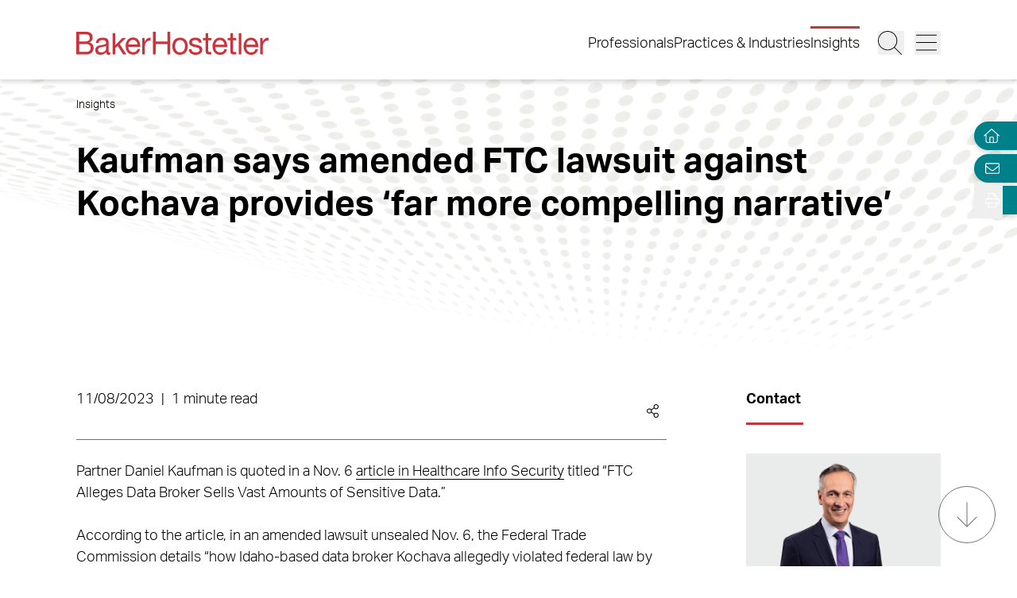

--- FILE ---
content_type: text/html; charset=utf-8
request_url: https://www.bakerlaw.com/insights/kaufman-says-amended-ftc-lawsuit-against-kochava-provides-far-more-compelling-narrative/
body_size: 21213
content:
<!DOCTYPE html><html lang="en" class="text-base font-light md:overflow-y-scroll md:text-lg"><head><meta charSet="utf-8"/><meta property="og:type" content="website"/><meta property="og:locale" content="en_US"/><meta property="og:site_name" content="BakerHostetler"/><title>Kaufman says amended FTC lawsuit against Kochava provides ‘far more compelling narrative’ | BakerHostetler</title><meta name="robots" content="index,follow"/><meta name="description" content="Discover the latest trends, analysis, and perspectives on diverse legal matters from BakerHostetler."/><meta property="og:title" content="Kaufman says amended FTC lawsuit against Kochava provides ‘far more compelling narrative’ | BakerHostetler"/><meta property="og:description" content="Discover the latest trends, analysis, and perspectives on diverse legal matters from BakerHostetler."/><meta property="og:url" content="https://www.bakerlaw.com/insights/kaufman-says-amended-ftc-lawsuit-against-kochava-provides-far-more-compelling-narrative/"/><meta property="og:image" content="https://admin.bakerlaw.com/wp-content/uploads/2023/09/KAUFMAN_Daniel_1200x630_BW-1024x538.jpg"/><link rel="canonical" href="https://www.bakerlaw.com/insights/kaufman-says-amended-ftc-lawsuit-against-kochava-provides-far-more-compelling-narrative/"/><script type="application/ld+json">{"@context":"https://schema.org","@type":"Article","datePublished":"2023-11-08T16:58:20+00:00","description":"Discover the latest trends, analysis, and perspectives on diverse legal matters from BakerHostetler.","mainEntityOfPage":{"@type":"WebPage"},"headline":"Kaufman says amended FTC lawsuit against Kochava provides ‘far more compelling narrative’ | BakerHostetler","image":["https://admin.bakerlaw.com/wp-content/uploads/2023/09/KAUFMAN_Daniel_1200x630_BW-1024x538.jpg"],"dateModified":"2023-11-22T15:59:25+00:00"}</script><meta name="google-site-verification" content="psArv4Npe5nqJWRyh4cQ-jVeK8DFKJzUN3SlsqsqBmA"/><meta name="viewport" content="width=device-width, initial-scale=1.0"/><meta http-equiv="x-ua-compatible" content="ie=edge"/><link rel="preload" as="image" imageSrcSet="/_next/image/?url=https%3A%2F%2Fadmin.bakerlaw.com%2Fwp-content%2Fuploads%2F2023%2F04%2FKaufman_Daniel_385_14209.webp&amp;w=384&amp;q=100 1x, /_next/image/?url=https%3A%2F%2Fadmin.bakerlaw.com%2Fwp-content%2Fuploads%2F2023%2F04%2FKaufman_Daniel_385_14209.webp&amp;w=640&amp;q=100 2x" fetchpriority="high"/><link rel="preload" as="image" imageSrcSet="/_next/image/?url=https%3A%2F%2Fadmin.bakerlaw.com%2Fwp-content%2Fuploads%2F2026%2F01%2FGOLDFINGER_Nathaniel_1200x630_4c-1024x538.jpg&amp;w=256&amp;q=100 256w, /_next/image/?url=https%3A%2F%2Fadmin.bakerlaw.com%2Fwp-content%2Fuploads%2F2026%2F01%2FGOLDFINGER_Nathaniel_1200x630_4c-1024x538.jpg&amp;w=384&amp;q=100 384w, /_next/image/?url=https%3A%2F%2Fadmin.bakerlaw.com%2Fwp-content%2Fuploads%2F2026%2F01%2FGOLDFINGER_Nathaniel_1200x630_4c-1024x538.jpg&amp;w=640&amp;q=100 640w, /_next/image/?url=https%3A%2F%2Fadmin.bakerlaw.com%2Fwp-content%2Fuploads%2F2026%2F01%2FGOLDFINGER_Nathaniel_1200x630_4c-1024x538.jpg&amp;w=750&amp;q=100 750w, /_next/image/?url=https%3A%2F%2Fadmin.bakerlaw.com%2Fwp-content%2Fuploads%2F2026%2F01%2FGOLDFINGER_Nathaniel_1200x630_4c-1024x538.jpg&amp;w=828&amp;q=100 828w, /_next/image/?url=https%3A%2F%2Fadmin.bakerlaw.com%2Fwp-content%2Fuploads%2F2026%2F01%2FGOLDFINGER_Nathaniel_1200x630_4c-1024x538.jpg&amp;w=1080&amp;q=100 1080w, /_next/image/?url=https%3A%2F%2Fadmin.bakerlaw.com%2Fwp-content%2Fuploads%2F2026%2F01%2FGOLDFINGER_Nathaniel_1200x630_4c-1024x538.jpg&amp;w=1200&amp;q=100 1200w, /_next/image/?url=https%3A%2F%2Fadmin.bakerlaw.com%2Fwp-content%2Fuploads%2F2026%2F01%2FGOLDFINGER_Nathaniel_1200x630_4c-1024x538.jpg&amp;w=1920&amp;q=100 1920w, /_next/image/?url=https%3A%2F%2Fadmin.bakerlaw.com%2Fwp-content%2Fuploads%2F2026%2F01%2FGOLDFINGER_Nathaniel_1200x630_4c-1024x538.jpg&amp;w=2048&amp;q=100 2048w, /_next/image/?url=https%3A%2F%2Fadmin.bakerlaw.com%2Fwp-content%2Fuploads%2F2026%2F01%2FGOLDFINGER_Nathaniel_1200x630_4c-1024x538.jpg&amp;w=3840&amp;q=100 3840w" imageSizes="(max-width: 768px) 100vw, (max-width: 1024px) 50vw, (max-width: 1280px) 33vw, 25vw" fetchpriority="high"/><link rel="preload" as="image" imageSrcSet="/_next/image/?url=https%3A%2F%2Fadmin.bakerlaw.com%2Fwp-content%2Fuploads%2F2026%2F01%2FFCA-annual-stats_GettyImages-2216575827_1200x630-1024x538.jpg&amp;w=256&amp;q=100 256w, /_next/image/?url=https%3A%2F%2Fadmin.bakerlaw.com%2Fwp-content%2Fuploads%2F2026%2F01%2FFCA-annual-stats_GettyImages-2216575827_1200x630-1024x538.jpg&amp;w=384&amp;q=100 384w, /_next/image/?url=https%3A%2F%2Fadmin.bakerlaw.com%2Fwp-content%2Fuploads%2F2026%2F01%2FFCA-annual-stats_GettyImages-2216575827_1200x630-1024x538.jpg&amp;w=640&amp;q=100 640w, /_next/image/?url=https%3A%2F%2Fadmin.bakerlaw.com%2Fwp-content%2Fuploads%2F2026%2F01%2FFCA-annual-stats_GettyImages-2216575827_1200x630-1024x538.jpg&amp;w=750&amp;q=100 750w, /_next/image/?url=https%3A%2F%2Fadmin.bakerlaw.com%2Fwp-content%2Fuploads%2F2026%2F01%2FFCA-annual-stats_GettyImages-2216575827_1200x630-1024x538.jpg&amp;w=828&amp;q=100 828w, /_next/image/?url=https%3A%2F%2Fadmin.bakerlaw.com%2Fwp-content%2Fuploads%2F2026%2F01%2FFCA-annual-stats_GettyImages-2216575827_1200x630-1024x538.jpg&amp;w=1080&amp;q=100 1080w, /_next/image/?url=https%3A%2F%2Fadmin.bakerlaw.com%2Fwp-content%2Fuploads%2F2026%2F01%2FFCA-annual-stats_GettyImages-2216575827_1200x630-1024x538.jpg&amp;w=1200&amp;q=100 1200w, /_next/image/?url=https%3A%2F%2Fadmin.bakerlaw.com%2Fwp-content%2Fuploads%2F2026%2F01%2FFCA-annual-stats_GettyImages-2216575827_1200x630-1024x538.jpg&amp;w=1920&amp;q=100 1920w, /_next/image/?url=https%3A%2F%2Fadmin.bakerlaw.com%2Fwp-content%2Fuploads%2F2026%2F01%2FFCA-annual-stats_GettyImages-2216575827_1200x630-1024x538.jpg&amp;w=2048&amp;q=100 2048w, /_next/image/?url=https%3A%2F%2Fadmin.bakerlaw.com%2Fwp-content%2Fuploads%2F2026%2F01%2FFCA-annual-stats_GettyImages-2216575827_1200x630-1024x538.jpg&amp;w=3840&amp;q=100 3840w" imageSizes="(max-width: 768px) 100vw, (max-width: 1024px) 50vw, (max-width: 1280px) 33vw, 25vw" fetchpriority="high"/><link rel="preload" as="image" imageSrcSet="/_next/image/?url=https%3A%2F%2Fadmin.bakerlaw.com%2Fwp-content%2Fuploads%2F2026%2F01%2FTrack-GettyImages-955908082_1200x630-1024x538.jpg&amp;w=256&amp;q=100 256w, /_next/image/?url=https%3A%2F%2Fadmin.bakerlaw.com%2Fwp-content%2Fuploads%2F2026%2F01%2FTrack-GettyImages-955908082_1200x630-1024x538.jpg&amp;w=384&amp;q=100 384w, /_next/image/?url=https%3A%2F%2Fadmin.bakerlaw.com%2Fwp-content%2Fuploads%2F2026%2F01%2FTrack-GettyImages-955908082_1200x630-1024x538.jpg&amp;w=640&amp;q=100 640w, /_next/image/?url=https%3A%2F%2Fadmin.bakerlaw.com%2Fwp-content%2Fuploads%2F2026%2F01%2FTrack-GettyImages-955908082_1200x630-1024x538.jpg&amp;w=750&amp;q=100 750w, /_next/image/?url=https%3A%2F%2Fadmin.bakerlaw.com%2Fwp-content%2Fuploads%2F2026%2F01%2FTrack-GettyImages-955908082_1200x630-1024x538.jpg&amp;w=828&amp;q=100 828w, /_next/image/?url=https%3A%2F%2Fadmin.bakerlaw.com%2Fwp-content%2Fuploads%2F2026%2F01%2FTrack-GettyImages-955908082_1200x630-1024x538.jpg&amp;w=1080&amp;q=100 1080w, /_next/image/?url=https%3A%2F%2Fadmin.bakerlaw.com%2Fwp-content%2Fuploads%2F2026%2F01%2FTrack-GettyImages-955908082_1200x630-1024x538.jpg&amp;w=1200&amp;q=100 1200w, /_next/image/?url=https%3A%2F%2Fadmin.bakerlaw.com%2Fwp-content%2Fuploads%2F2026%2F01%2FTrack-GettyImages-955908082_1200x630-1024x538.jpg&amp;w=1920&amp;q=100 1920w, /_next/image/?url=https%3A%2F%2Fadmin.bakerlaw.com%2Fwp-content%2Fuploads%2F2026%2F01%2FTrack-GettyImages-955908082_1200x630-1024x538.jpg&amp;w=2048&amp;q=100 2048w, /_next/image/?url=https%3A%2F%2Fadmin.bakerlaw.com%2Fwp-content%2Fuploads%2F2026%2F01%2FTrack-GettyImages-955908082_1200x630-1024x538.jpg&amp;w=3840&amp;q=100 3840w" imageSizes="(max-width: 768px) 100vw, (max-width: 1024px) 50vw, (max-width: 1280px) 33vw, 25vw" fetchpriority="high"/><link rel="preload" as="image" imageSrcSet="/_next/image/?url=https%3A%2F%2Fadmin.bakerlaw.com%2Fwp-content%2Fuploads%2F2026%2F01%2FSEC_1200x630_3-1024x538.jpg&amp;w=256&amp;q=100 256w, /_next/image/?url=https%3A%2F%2Fadmin.bakerlaw.com%2Fwp-content%2Fuploads%2F2026%2F01%2FSEC_1200x630_3-1024x538.jpg&amp;w=384&amp;q=100 384w, /_next/image/?url=https%3A%2F%2Fadmin.bakerlaw.com%2Fwp-content%2Fuploads%2F2026%2F01%2FSEC_1200x630_3-1024x538.jpg&amp;w=640&amp;q=100 640w, /_next/image/?url=https%3A%2F%2Fadmin.bakerlaw.com%2Fwp-content%2Fuploads%2F2026%2F01%2FSEC_1200x630_3-1024x538.jpg&amp;w=750&amp;q=100 750w, /_next/image/?url=https%3A%2F%2Fadmin.bakerlaw.com%2Fwp-content%2Fuploads%2F2026%2F01%2FSEC_1200x630_3-1024x538.jpg&amp;w=828&amp;q=100 828w, /_next/image/?url=https%3A%2F%2Fadmin.bakerlaw.com%2Fwp-content%2Fuploads%2F2026%2F01%2FSEC_1200x630_3-1024x538.jpg&amp;w=1080&amp;q=100 1080w, /_next/image/?url=https%3A%2F%2Fadmin.bakerlaw.com%2Fwp-content%2Fuploads%2F2026%2F01%2FSEC_1200x630_3-1024x538.jpg&amp;w=1200&amp;q=100 1200w, /_next/image/?url=https%3A%2F%2Fadmin.bakerlaw.com%2Fwp-content%2Fuploads%2F2026%2F01%2FSEC_1200x630_3-1024x538.jpg&amp;w=1920&amp;q=100 1920w, /_next/image/?url=https%3A%2F%2Fadmin.bakerlaw.com%2Fwp-content%2Fuploads%2F2026%2F01%2FSEC_1200x630_3-1024x538.jpg&amp;w=2048&amp;q=100 2048w, /_next/image/?url=https%3A%2F%2Fadmin.bakerlaw.com%2Fwp-content%2Fuploads%2F2026%2F01%2FSEC_1200x630_3-1024x538.jpg&amp;w=3840&amp;q=100 3840w" imageSizes="(max-width: 768px) 100vw, (max-width: 1024px) 50vw, (max-width: 1280px) 33vw, 25vw" fetchpriority="high"/><meta name="next-head-count" content="21"/><link rel="apple-touch-icon" sizes="180x180" href="/favicon/apple-touch-icon.png"/><link rel="icon" type="image/png" sizes="32x32" href="/favicon/favicon-32x32.png"/><link rel="icon" type="image/png" sizes="16x16" href="/favicon/favicon-16x16.png"/><link rel="manifest" href="/favicon/site.webmanifest" crossorigin="use-credentials"/><link rel="mask-icon" href="/favicon/safari-pinned-tab.svg" color="#cb333b"/><link rel="shortcut icon" href="/favicon/favicon.ico"/><meta name="msapplication-TileColor" content="#cb333b"/><meta name="msapplication-config" content="/favicon/browserconfig.xml"/><meta name="theme-color" content="#fff"/><link rel="preconnect" href="https://use.typekit.net" crossorigin /><link rel="preload" href="/_next/static/css/4dfc763029f80545.css" as="style"/><link rel="stylesheet" href="/_next/static/css/4dfc763029f80545.css" data-n-g=""/><link rel="preload" href="/_next/static/css/158c364bec0440f7.css" as="style"/><link rel="stylesheet" href="/_next/static/css/158c364bec0440f7.css" data-n-p=""/><noscript data-n-css=""></noscript><script defer="" nomodule="" src="/_next/static/chunks/polyfills-42372ed130431b0a.js"></script><script defer="" src="/_next/static/chunks/5649.1e54030bbfb1407a.js"></script><script src="/_next/static/chunks/webpack-646659c1bef0e489.js" defer=""></script><script src="/_next/static/chunks/framework-945b357d4a851f4b.js" defer=""></script><script src="/_next/static/chunks/main-6d2f77a4512ad2c5.js" defer=""></script><script src="/_next/static/chunks/pages/_app-96b51f36a6550eb2.js" defer=""></script><script src="/_next/static/chunks/6261-8741bb3e75734e0a.js" defer=""></script><script src="/_next/static/chunks/8736-8a79aabcff8c60d4.js" defer=""></script><script src="/_next/static/chunks/3126-66c7622d15863004.js" defer=""></script><script src="/_next/static/chunks/3924-a60eaa977b2d67d0.js" defer=""></script><script src="/_next/static/chunks/2651-0c8ca9cee62088c0.js" defer=""></script><script src="/_next/static/chunks/6760-f486112541546134.js" defer=""></script><script src="/_next/static/chunks/6652-f0115dc4f827d604.js" defer=""></script><script src="/_next/static/chunks/2114-593253ce2c562c0f.js" defer=""></script><script src="/_next/static/chunks/1551-fcdfa48d0c761e51.js" defer=""></script><script src="/_next/static/chunks/7215-c2284cca75c2ca59.js" defer=""></script><script src="/_next/static/chunks/7402-e20eefb4c2656cad.js" defer=""></script><script src="/_next/static/chunks/8825-1b80bc22fcfe908d.js" defer=""></script><script src="/_next/static/chunks/3723-bbdb834dc3f3e750.js" defer=""></script><script src="/_next/static/chunks/pages/insights/%5B%5B...slug%5D%5D-f3d89be0d99286ce.js" defer=""></script><script src="/_next/static/ISrtOIvyJ801apCRTFvRZ/_buildManifest.js" defer=""></script><script src="/_next/static/ISrtOIvyJ801apCRTFvRZ/_ssgManifest.js" defer=""></script><style data-href="https://use.typekit.net/wbi6ufe.css">@import url("https://p.typekit.net/p.css?s=1&k=wbi6ufe&ht=tk&f=14034.14035.14036.14037&a=84481522&app=typekit&e=css");@font-face{font-family:"aktiv-grotesk";src:url("https://use.typekit.net/af/a798a9/000000000000000077359d55/30/l?primer=f592e0a4b9356877842506ce344308576437e4f677d7c9b78ca2162e6cad991a&fvd=n7&v=3") format("woff2"),url("https://use.typekit.net/af/a798a9/000000000000000077359d55/30/d?primer=f592e0a4b9356877842506ce344308576437e4f677d7c9b78ca2162e6cad991a&fvd=n7&v=3") format("woff"),url("https://use.typekit.net/af/a798a9/000000000000000077359d55/30/a?primer=f592e0a4b9356877842506ce344308576437e4f677d7c9b78ca2162e6cad991a&fvd=n7&v=3") format("opentype");font-display:swap;font-style:normal;font-weight:700;font-stretch:normal}@font-face{font-family:"aktiv-grotesk";src:url("https://use.typekit.net/af/8e3d9f/000000000000000077359d58/30/l?primer=f592e0a4b9356877842506ce344308576437e4f677d7c9b78ca2162e6cad991a&fvd=i7&v=3") format("woff2"),url("https://use.typekit.net/af/8e3d9f/000000000000000077359d58/30/d?primer=f592e0a4b9356877842506ce344308576437e4f677d7c9b78ca2162e6cad991a&fvd=i7&v=3") format("woff"),url("https://use.typekit.net/af/8e3d9f/000000000000000077359d58/30/a?primer=f592e0a4b9356877842506ce344308576437e4f677d7c9b78ca2162e6cad991a&fvd=i7&v=3") format("opentype");font-display:swap;font-style:italic;font-weight:700;font-stretch:normal}@font-face{font-family:"aktiv-grotesk";src:url("https://use.typekit.net/af/63d81f/000000000000000077359d5a/30/l?primer=f592e0a4b9356877842506ce344308576437e4f677d7c9b78ca2162e6cad991a&fvd=n3&v=3") format("woff2"),url("https://use.typekit.net/af/63d81f/000000000000000077359d5a/30/d?primer=f592e0a4b9356877842506ce344308576437e4f677d7c9b78ca2162e6cad991a&fvd=n3&v=3") format("woff"),url("https://use.typekit.net/af/63d81f/000000000000000077359d5a/30/a?primer=f592e0a4b9356877842506ce344308576437e4f677d7c9b78ca2162e6cad991a&fvd=n3&v=3") format("opentype");font-display:swap;font-style:normal;font-weight:300;font-stretch:normal}@font-face{font-family:"aktiv-grotesk";src:url("https://use.typekit.net/af/e4f1f2/000000000000000077359d5c/30/l?primer=f592e0a4b9356877842506ce344308576437e4f677d7c9b78ca2162e6cad991a&fvd=i3&v=3") format("woff2"),url("https://use.typekit.net/af/e4f1f2/000000000000000077359d5c/30/d?primer=f592e0a4b9356877842506ce344308576437e4f677d7c9b78ca2162e6cad991a&fvd=i3&v=3") format("woff"),url("https://use.typekit.net/af/e4f1f2/000000000000000077359d5c/30/a?primer=f592e0a4b9356877842506ce344308576437e4f677d7c9b78ca2162e6cad991a&fvd=i3&v=3") format("opentype");font-display:swap;font-style:italic;font-weight:300;font-stretch:normal}.tk-aktiv-grotesk{font-family:"aktiv-grotesk",sans-serif}</style></head><body><div id="__next"><a href="#page-content" class="SkipToContent_skip__YR1vo">Skip to Main Content</a><header role="banner" class="container fixed left-1/2 top-0 z-50 flex min-h-[65px] -translate-x-1/2 justify-between bg-white shadow md:min-h-[100px]"><div class="mb-4 flex w-full items-end justify-between md:mb-7"><a aria-label="Back to Home" class="border-b-0" href="/"><figure></figure></a><div class="inline-flex items-end"><nav class="ml-auto hidden items-center md:inline-flex" aria-label="Header Menu"><ul class="ml-auto mr-5 inline-flex gap-x-5 flex-column"><li class="group relative"><a target="_self" class="hover:text-black border-b-0 before:h-[3px] before:bg-red-500 before:absolute before:w-0 before:-top-2 hover:before:w-full before:transition-all before:duration-300 before:delay-100" href="/professionals/">Professionals</a></li><li class="group relative"><a target="_self" class="hover:text-black border-b-0 before:h-[3px] before:bg-red-500 before:absolute before:w-0 before:-top-2 hover:before:w-full before:transition-all before:duration-300 before:delay-100" href="/services/">Practices &amp; Industries</a></li><li class="group relative"><a target="_self" class="before:!w-full hover:text-black border-b-0 before:h-[3px] before:bg-red-500 before:absolute before:w-0 before:-top-2 hover:before:w-full before:transition-all before:duration-300 before:delay-100" href="/insights/">Insights</a></li></ul></nav><button class="mr-3 w-[27px] md:w-[33px]" aria-label="Search Button"><svg fill="currentColor" viewBox="0 0 512 512" aria-hidden="true" class="h-[24px] w-[24px] md:h-[30px] md:w-[30px]"><title>Search</title><path d="M509.7 498.3l-149.2-149.2C394.8 312.1 415.1 262.6 415.1 208c0-114.9-93.13-208-208-208S-.0002 93.13-.0002 208S93.12 416 207.1 416c54.55 0 104.1-21.17 141.2-55.54l149.2 149.2C499.9 511.2 501.9 512 503.1 512s4.094-.7813 5.656-2.344C512.8 506.5 512.8 501.5 509.7 498.3zM207.1 400c-105.9 0-192-86.13-192-192s86.13-192 192-192s192 86.13 192 192S313.9 400 207.1 400z"></path></svg></button><button class="w-[27px] md:w-[33px]" aria-label="Menu Button"><svg fill="currentColor" viewBox="0 0 448 512" aria-hidden="true" class="h-[24px] w-[24px] md:h-[30px] md:w-[30px]"><title>Menu</title><path d="M0 88C0 83.58 3.582 80 8 80H440C444.4 80 448 83.58 448 88C448 92.42 444.4 96 440 96H8C3.582 96 0 92.42 0 88zM0 248C0 243.6 3.582 240 8 240H440C444.4 240 448 243.6 448 248C448 252.4 444.4 256 440 256H8C3.582 256 0 252.4 0 248zM440 416H8C3.582 416 0 412.4 0 408C0 403.6 3.582 400 8 400H440C444.4 400 448 403.6 448 408C448 412.4 444.4 416 440 416z"></path></svg></button></div></div></header><section aria-label="Overlay Menu" class="fixed right-0 top-[65px] z-40 h-screen max-w-[100vw] bg-gray-200 shadow transition-all duration-700 ease-in-out md:top-[100px] 4xl:right-outer-gap w-0" data-headlessui-state=""><div class="overflow-y-auto px-mobile md:px-6" id="headlessui-popover-panel-:R5qt6:" tabindex="-1" style="--button-width:0px" data-headlessui-state=""></div></section><span hidden="" style="position:fixed;top:1px;left:1px;width:1px;height:0;padding:0;margin:-1px;overflow:hidden;clip:rect(0, 0, 0, 0);white-space:nowrap;border-width:0;display:none"></span><section aria-label="Overlay Search" class="fixed right-0 top-[65px] z-40 h-screen max-w-[100vw] bg-gray-200 shadow transition-all duration-700 ease-in-out md:top-[100px] 4xl:right-outer-gap w-0" data-headlessui-state=""><div class="px-mobile md:px-6" id="headlessui-popover-panel-:R5ut6:" tabindex="-1" style="--button-width:0px" data-headlessui-state=""></div></section><span hidden="" style="position:fixed;top:1px;left:1px;width:1px;height:0;padding:0;margin:-1px;overflow:hidden;clip:rect(0, 0, 0, 0);white-space:nowrap;border-width:0;display:none"></span><div class="mt-[65px] flex flex-1 flex-col md:mt-[100px]"><section class="container relative mb-8 flex min-h-[275px] w-full flex-col items-start justify-start py-6 md:mb-10 md:min-h-[345px] md:pt-4 text-black hover:text-black hover:border-black" aria-label="Page Header" role="banner"><img alt="Featured Image of Kaufman says amended FTC lawsuit against Kochava provides ‘far more compelling narrative’" class="Image_image__a3IOa absolute left-0 top-0 h-full w-full object-cover" height="345" src="/images/post-fallback.webp" width="1920" lazy="true"/><div class="z-10"><nav aria-label="Breadcrumb Navigation" class="z-10"><ul class="hidden gap-1 lg:inline-flex mb-7"><li class="after:ml-1 after:text-xs after:content-[&#x27;—&#x27;] after:last:hidden"><a class="border-b-0 text-xs hover:border-b hover:border-black text-black hover:text-black hover:border-black" href="/insights/"><span class="RichText_richtext__0_pny">Insights</span></a></li></ul></nav><h1 class="max-w-9/10 md:max-w-none">Kaufman says amended FTC lawsuit against Kochava provides ‘far more compelling narrative’</h1></div></section><main id="page-content"><div class="container mb-6 xl:mb-16"><div class="gap-8 xl:grid xl:grid-cols-12"><div class="xl:col-span-9 xl:mr-[5vw]"><section aria-label="Post Meta" class="relative mb-6 flex w-full flex-wrap items-center justify-between border-b border-gray-400 pb-2"><span class="RichText_richtext__0_pny">11/08/2023<span class="px-2">|</span>1 minute read</span><div class="group relative right-0 inline-flex cursor-pointer items-center xl:absolute"><div class="mr-2 group-hover:flex xl:hidden"><button class="react-share__ShareButton mr-1" style="background-color:transparent;border:none;padding:0;font:inherit;color:inherit;cursor:pointer"><svg viewBox="0 0 64 64" width="32" height="32"><circle cx="32" cy="32" r="32" fill="#0077B5"></circle><path d="M20.4,44h5.4V26.6h-5.4V44z M23.1,18c-1.7,0-3.1,1.4-3.1,3.1c0,1.7,1.4,3.1,3.1,3.1 c1.7,0,3.1-1.4,3.1-3.1C26.2,19.4,24.8,18,23.1,18z M39.5,26.2c-2.6,0-4.4,1.4-5.1,2.8h-0.1v-2.4h-5.2V44h5.4v-8.6 c0-2.3,0.4-4.5,3.2-4.5c2.8,0,2.8,2.6,2.8,4.6V44H46v-9.5C46,29.8,45,26.2,39.5,26.2z" fill="white"></path></svg></button><button class="react-share__ShareButton" style="background-color:transparent;border:none;padding:0;font:inherit;color:inherit;cursor:pointer"><svg viewBox="0 0 64 64" width="32" height="32" class="mr-1"><circle cx="32" cy="32" r="32" fill="#000000"></circle><path d="M 41.116 18.375 h 4.962 l -10.8405 12.39 l 12.753 16.86 H 38.005 l -7.821 -10.2255 L 21.235 47.625 H 16.27 l 11.595 -13.2525 L 15.631 18.375 H 25.87 l 7.0695 9.3465 z m -1.7415 26.28 h 2.7495 L 24.376 21.189 H 21.4255 z" fill="white"></path></svg></button><button class="react-share__ShareButton" style="background-color:transparent;border:none;padding:0;font:inherit;color:inherit;cursor:pointer"><svg viewBox="0 0 64 64" width="32" height="32"><circle cx="32" cy="32" r="32" fill="#0965FE"></circle><path d="M34.1,47V33.3h4.6l0.7-5.3h-5.3v-3.4c0-1.5,0.4-2.6,2.6-2.6l2.8,0v-4.8c-0.5-0.1-2.2-0.2-4.1-0.2 c-4.1,0-6.9,2.5-6.9,7V28H24v5.3h4.6V47H34.1z" fill="white"></path></svg></button></div><svg fill="currentColor" viewBox="0 0 448 512" aria-hidden="true" class="mr-2 hidden h-[17px] w-[17px] xl:block"><title>Share</title><path d="M352 320c-28.6 0-54.2 12.5-71.8 32.3l-95.5-59.7c9.6-23.4 9.7-49.8 0-73.2l95.5-59.7c17.6 19.8 43.2 32.3 71.8 32.3 53 0 96-43 96-96S405 0 352 0s-96 43-96 96c0 13 2.6 25.3 7.2 36.6l-95.5 59.7C150.2 172.5 124.6 160 96 160c-53 0-96 43-96 96s43 96 96 96c28.6 0 54.2-12.5 71.8-32.3l95.5 59.7c-4.7 11.3-7.2 23.6-7.2 36.6 0 53 43 96 96 96s96-43 96-96c-.1-53-43.1-96-96.1-96zm0-288c35.3 0 64 28.7 64 64s-28.7 64-64 64-64-28.7-64-64 28.7-64 64-64zM96 320c-35.3 0-64-28.7-64-64s28.7-64 64-64 64 28.7 64 64-28.7 64-64 64zm256 160c-35.3 0-64-28.7-64-64s28.7-64 64-64 64 28.7 64 64-28.7 64-64 64z"></path></svg></div></section><hr/><div class="widget related-services border-b border-gray-400 scroll-mt-24" role="region" aria-label="Related Services"><div class="widget-title py-3 group"><button class="flex items-center justify-between w-full [&amp;&gt;h2]:mb-0 [&amp;&gt;h3]:mb-0 text-left [&amp;&gt;h2]:mr-1 [&amp;&gt;h3]:mr-1 [&amp;&gt;h2]:text-base [&amp;&gt;h3]:text-sm [&amp;&gt;h4]:text-xs [&amp;&gt;h5]:text-xs [&amp;&gt;h6]:text-xs [&amp;&gt;h2]:md:text-2xl [&amp;&gt;h3]:md:text-xl [&amp;&gt;h4]:md:text-lg [&amp;&gt;h5]:md:text-base [&amp;&gt;h6]:md:text-sm" id="headlessui-disclosure-button-:R8ol7d6:" type="button" aria-expanded="false" data-headlessui-state=""><h2>Related Services</h2><svg fill="currentColor" viewBox="0 0 448 512" aria-hidden="true" class="h-4 min-h-4 w-4 min-w-4 fill-red-500 transition-all delay-75 duration-300 group-hover:rotate-90 md:h-6 md:w-6"><title>Plus</title><path d="M432 256C432 260.4 428.4 264 424 264h-192v192c0 4.422-3.578 8.006-8 8.006S216 460.4 216 456v-192h-192c-4.422 0-8-3.572-8-7.994C16 251.6 19.58 248 24 248h192v-192c0-4.422 3.578-7.994 8-7.994S232 51.58 232 56v192h192C428.4 248 432 251.6 432 256z"></path></svg></button></div></div></div><aside class="mt-14 xl:col-span-3 xl:mt-0"><section aria-label="Contact" class="mb-6 border-b border-gray-400 pb-7"><h2 class="relative after:absolute after:-bottom-4 after:left-0 after:box-content after:h-[3px] after:w-16 after:bg-red-500 mb-10 md:mb-12 !mb-12 text-base">Contact</h2><div class="row-auto grid grid-cols-1 gap-8 sm:grid-cols-2 md:gap-10 xl:grid-cols-1"><div><a class="relative block w-full border-b-0 after:box-content after:block after:pt-[58%]" aria-label="Read more about Daniel Kaufman" href="/professionals/daniel-kaufman/"><div class="absolute h-full w-full bg-gray-300"></div><div class="Image_image__a3IOa absolute top-0 mx-auto flex h-full w-full justify-center overflow-hidden pt-2 [&amp;&gt;img]:absolute [&amp;&gt;img]:h-full [&amp;&gt;img]:w-auto [&amp;&gt;img]:origin-top [&amp;&gt;img]:object-cover [&amp;&gt;img]:transition-transform [&amp;&gt;img]:duration-300 [&amp;&gt;img]:hover:scale-[1.03]"><img alt="Daniel Kaufman" fetchpriority="high" width="282" height="165" decoding="async" data-nimg="1" class="" style="color:transparent" srcSet="/_next/image/?url=https%3A%2F%2Fadmin.bakerlaw.com%2Fwp-content%2Fuploads%2F2023%2F04%2FKaufman_Daniel_385_14209.webp&amp;w=384&amp;q=100 1x, /_next/image/?url=https%3A%2F%2Fadmin.bakerlaw.com%2Fwp-content%2Fuploads%2F2023%2F04%2FKaufman_Daniel_385_14209.webp&amp;w=640&amp;q=100 2x" src="/_next/image/?url=https%3A%2F%2Fadmin.bakerlaw.com%2Fwp-content%2Fuploads%2F2023%2F04%2FKaufman_Daniel_385_14209.webp&amp;w=640&amp;q=100"/></div></a><div class="mt-2"><a class="relative mb-2 border-b-0 font-bold after:absolute after:bottom-0 after:box-content after:block after:h-[1px] after:w-0 after:bg-red-500 after:transition-all after:delay-100 after:duration-200 after:hover:w-full" href="/professionals/daniel-kaufman/">Daniel Kaufman</a><p class="mb-3">Of Counsel</p><a class="leading-none" href="/offices/washington-d-c/"><span class="RichText_richtext__0_pny">Washington, D.C.</span></a><a class="block border-b-0 hover:text-black" href="tel:+1.202.861.1523">T <!-- -->+1.202.861.1523</a><div><a class="leading-none" href="mailto:dkaufman@bakerlaw.com">Email</a></div></div></div></div></section></aside></div></div><section aria-label="Featured Insights" class="bg-black pb-18 pl-mobile pt-12 xl:container md:pl-desktop"><div style="opacity:0"><div class="mb-18 xl:mb-10 2xl:mb-18"><h2 class="relative after:absolute after:-bottom-4 after:left-0 after:box-content after:h-[3px] after:w-16 after:bg-red-500 mb-10 md:mb-12 text-white">Featured Insights</h2></div></div><div style="opacity:0;transform:translateY(50%)"><div class="grid auto-cols-[minmax(340px,_1fr)] grid-flow-col overflow-y-hidden overflow-x-visible whitespace-nowrap scrollbar-hide xl:grid-flow-row xl:gap-4 xl:whitespace-normal 2xl:gap-8 xl:grid-cols-4 pb-5 xl:pb-0"><div class="group relative mr-3 inline-block aspect-[3/4] min-h-[380px] whitespace-normal bg-white xl:mr-0 xl:block xl:w-full 2xl:w-auto max-w-[328px] xl:max-w-none"><a class="absolute left-0 top-0 h-full w-full border-b-0 text-black hover:text-black" target="" href="/insights/cleveland-jewish-news-profiles-nathaniel-goldfinger/"><div class="relative h-[40%]"><div class="Image_image__a3IOa relative h-full w-full overflow-hidden image:transition-transform image:delay-100 image:duration-300 image:group-hover:scale-[1.08] Image_hasImageFill__oJnmL"><img alt="&lt;em&gt;Cleveland Jewish News&lt;/em&gt; Profiles Nathaniel Goldfinger" fetchpriority="high" decoding="async" data-nimg="fill" class="Image_imageFill__0p_aD" style="position:absolute;height:100%;width:100%;left:0;top:0;right:0;bottom:0;color:transparent" sizes="(max-width: 768px) 100vw, (max-width: 1024px) 50vw, (max-width: 1280px) 33vw, 25vw" srcSet="/_next/image/?url=https%3A%2F%2Fadmin.bakerlaw.com%2Fwp-content%2Fuploads%2F2026%2F01%2FGOLDFINGER_Nathaniel_1200x630_4c-1024x538.jpg&amp;w=256&amp;q=100 256w, /_next/image/?url=https%3A%2F%2Fadmin.bakerlaw.com%2Fwp-content%2Fuploads%2F2026%2F01%2FGOLDFINGER_Nathaniel_1200x630_4c-1024x538.jpg&amp;w=384&amp;q=100 384w, /_next/image/?url=https%3A%2F%2Fadmin.bakerlaw.com%2Fwp-content%2Fuploads%2F2026%2F01%2FGOLDFINGER_Nathaniel_1200x630_4c-1024x538.jpg&amp;w=640&amp;q=100 640w, /_next/image/?url=https%3A%2F%2Fadmin.bakerlaw.com%2Fwp-content%2Fuploads%2F2026%2F01%2FGOLDFINGER_Nathaniel_1200x630_4c-1024x538.jpg&amp;w=750&amp;q=100 750w, /_next/image/?url=https%3A%2F%2Fadmin.bakerlaw.com%2Fwp-content%2Fuploads%2F2026%2F01%2FGOLDFINGER_Nathaniel_1200x630_4c-1024x538.jpg&amp;w=828&amp;q=100 828w, /_next/image/?url=https%3A%2F%2Fadmin.bakerlaw.com%2Fwp-content%2Fuploads%2F2026%2F01%2FGOLDFINGER_Nathaniel_1200x630_4c-1024x538.jpg&amp;w=1080&amp;q=100 1080w, /_next/image/?url=https%3A%2F%2Fadmin.bakerlaw.com%2Fwp-content%2Fuploads%2F2026%2F01%2FGOLDFINGER_Nathaniel_1200x630_4c-1024x538.jpg&amp;w=1200&amp;q=100 1200w, /_next/image/?url=https%3A%2F%2Fadmin.bakerlaw.com%2Fwp-content%2Fuploads%2F2026%2F01%2FGOLDFINGER_Nathaniel_1200x630_4c-1024x538.jpg&amp;w=1920&amp;q=100 1920w, /_next/image/?url=https%3A%2F%2Fadmin.bakerlaw.com%2Fwp-content%2Fuploads%2F2026%2F01%2FGOLDFINGER_Nathaniel_1200x630_4c-1024x538.jpg&amp;w=2048&amp;q=100 2048w, /_next/image/?url=https%3A%2F%2Fadmin.bakerlaw.com%2Fwp-content%2Fuploads%2F2026%2F01%2FGOLDFINGER_Nathaniel_1200x630_4c-1024x538.jpg&amp;w=3840&amp;q=100 3840w" src="/_next/image/?url=https%3A%2F%2Fadmin.bakerlaw.com%2Fwp-content%2Fuploads%2F2026%2F01%2FGOLDFINGER_Nathaniel_1200x630_4c-1024x538.jpg&amp;w=3840&amp;q=100"/></div></div><div class="flex h-[60%] flex-col justify-between px-4 py-4 3xl:py-5"><div><p class="mb-1 text-sm font-bold">News</p><p class="RichText_richtext__0_pny !mb-0 line-clamp-3 text-lg leading-6 text-black 3xl:text-2xl"><em>Cleveland Jewish News</em> Profiles Nathaniel Goldfinger</p><p class="RichText_richtext__0_pny mt-1 text-sm">01/30/2026<span class="px-2">|</span>1 minute read</p></div><svg fill="currentColor" viewBox="0 0 512 512" aria-hidden="true" class="transition-translate h-[24px] w-[24px] fill-red-500 duration-300 group-hover:translate-x-2/3 group-hover:delay-100"><title>Arrow Right</title><path d="M509.7 261.7c3.125-3.125 3.125-8.188 0-11.31l-152-152C356.1 96.78 354.1 95.1 352 95.1s-4.094 .7813-5.656 2.344c-3.125 3.125-3.125 8.188 0 11.31l138.3 138.3H8c-4.406 0-8 3.578-8 8C0 260.4 3.594 263.1 8 263.1h476.7l-138.3 138.3c-3.125 3.125-3.125 8.188 0 11.31s8.188 3.125 11.31 0L509.7 261.7z"></path></svg></div></a></div><div class="group relative mr-3 inline-block aspect-[3/4] min-h-[380px] whitespace-normal bg-white xl:mr-0 xl:block xl:w-full 2xl:w-auto max-w-[328px] xl:max-w-none"><a class="absolute left-0 top-0 h-full w-full border-b-0 text-black hover:text-black" target="" href="/insights/doj-reports-highest-ever-false-claims-act-recoveries-in-fy-2025-exceeding-6-8-billion/"><div class="relative h-[40%]"><div class="Image_image__a3IOa relative h-full w-full overflow-hidden image:transition-transform image:delay-100 image:duration-300 image:group-hover:scale-[1.08] Image_hasImageFill__oJnmL"><img alt="DOJ Reports Highest-Ever False Claims Act Recoveries in FY 2025, Exceeding $6.8 Billion" fetchpriority="high" decoding="async" data-nimg="fill" class="Image_imageFill__0p_aD" style="position:absolute;height:100%;width:100%;left:0;top:0;right:0;bottom:0;color:transparent" sizes="(max-width: 768px) 100vw, (max-width: 1024px) 50vw, (max-width: 1280px) 33vw, 25vw" srcSet="/_next/image/?url=https%3A%2F%2Fadmin.bakerlaw.com%2Fwp-content%2Fuploads%2F2026%2F01%2FFCA-annual-stats_GettyImages-2216575827_1200x630-1024x538.jpg&amp;w=256&amp;q=100 256w, /_next/image/?url=https%3A%2F%2Fadmin.bakerlaw.com%2Fwp-content%2Fuploads%2F2026%2F01%2FFCA-annual-stats_GettyImages-2216575827_1200x630-1024x538.jpg&amp;w=384&amp;q=100 384w, /_next/image/?url=https%3A%2F%2Fadmin.bakerlaw.com%2Fwp-content%2Fuploads%2F2026%2F01%2FFCA-annual-stats_GettyImages-2216575827_1200x630-1024x538.jpg&amp;w=640&amp;q=100 640w, /_next/image/?url=https%3A%2F%2Fadmin.bakerlaw.com%2Fwp-content%2Fuploads%2F2026%2F01%2FFCA-annual-stats_GettyImages-2216575827_1200x630-1024x538.jpg&amp;w=750&amp;q=100 750w, /_next/image/?url=https%3A%2F%2Fadmin.bakerlaw.com%2Fwp-content%2Fuploads%2F2026%2F01%2FFCA-annual-stats_GettyImages-2216575827_1200x630-1024x538.jpg&amp;w=828&amp;q=100 828w, /_next/image/?url=https%3A%2F%2Fadmin.bakerlaw.com%2Fwp-content%2Fuploads%2F2026%2F01%2FFCA-annual-stats_GettyImages-2216575827_1200x630-1024x538.jpg&amp;w=1080&amp;q=100 1080w, /_next/image/?url=https%3A%2F%2Fadmin.bakerlaw.com%2Fwp-content%2Fuploads%2F2026%2F01%2FFCA-annual-stats_GettyImages-2216575827_1200x630-1024x538.jpg&amp;w=1200&amp;q=100 1200w, /_next/image/?url=https%3A%2F%2Fadmin.bakerlaw.com%2Fwp-content%2Fuploads%2F2026%2F01%2FFCA-annual-stats_GettyImages-2216575827_1200x630-1024x538.jpg&amp;w=1920&amp;q=100 1920w, /_next/image/?url=https%3A%2F%2Fadmin.bakerlaw.com%2Fwp-content%2Fuploads%2F2026%2F01%2FFCA-annual-stats_GettyImages-2216575827_1200x630-1024x538.jpg&amp;w=2048&amp;q=100 2048w, /_next/image/?url=https%3A%2F%2Fadmin.bakerlaw.com%2Fwp-content%2Fuploads%2F2026%2F01%2FFCA-annual-stats_GettyImages-2216575827_1200x630-1024x538.jpg&amp;w=3840&amp;q=100 3840w" src="/_next/image/?url=https%3A%2F%2Fadmin.bakerlaw.com%2Fwp-content%2Fuploads%2F2026%2F01%2FFCA-annual-stats_GettyImages-2216575827_1200x630-1024x538.jpg&amp;w=3840&amp;q=100"/></div></div><div class="flex h-[60%] flex-col justify-between px-4 py-4 3xl:py-5"><div><p class="mb-1 text-sm font-bold">Alert</p><p class="RichText_richtext__0_pny !mb-0 line-clamp-3 text-lg leading-6 text-black 3xl:text-2xl">DOJ Reports Highest-Ever False Claims Act Recoveries in FY 2025, Exceeding $6.8 Billion</p><p class="RichText_richtext__0_pny mt-1 text-sm">01/29/2026<span class="px-2">|</span>3 minute read</p></div><svg fill="currentColor" viewBox="0 0 512 512" aria-hidden="true" class="transition-translate h-[24px] w-[24px] fill-red-500 duration-300 group-hover:translate-x-2/3 group-hover:delay-100"><title>Arrow Right</title><path d="M509.7 261.7c3.125-3.125 3.125-8.188 0-11.31l-152-152C356.1 96.78 354.1 95.1 352 95.1s-4.094 .7813-5.656 2.344c-3.125 3.125-3.125 8.188 0 11.31l138.3 138.3H8c-4.406 0-8 3.578-8 8C0 260.4 3.594 263.1 8 263.1h476.7l-138.3 138.3c-3.125 3.125-3.125 8.188 0 11.31s8.188 3.125 11.31 0L509.7 261.7z"></path></svg></div></a></div><div class="group relative mr-3 inline-block aspect-[3/4] min-h-[380px] whitespace-normal bg-white xl:mr-0 xl:block xl:w-full 2xl:w-auto max-w-[328px] xl:max-w-none"><a class="absolute left-0 top-0 h-full w-full border-b-0 text-black hover:text-black" target="" href="/insights/the-ftc-dusts-off-the-2004-era-sports-agent-responsibility-and-trust-act-for-the-benefit-of-student-athletes/"><div class="relative h-[40%]"><div class="Image_image__a3IOa relative h-full w-full overflow-hidden image:transition-transform image:delay-100 image:duration-300 image:group-hover:scale-[1.08] Image_hasImageFill__oJnmL"><img alt="The FTC Dusts Off the 2004-Era Sports Agent Responsibility and Trust Act for the Benefit of Student-Athletes" fetchpriority="high" decoding="async" data-nimg="fill" class="Image_imageFill__0p_aD" style="position:absolute;height:100%;width:100%;left:0;top:0;right:0;bottom:0;color:transparent" sizes="(max-width: 768px) 100vw, (max-width: 1024px) 50vw, (max-width: 1280px) 33vw, 25vw" srcSet="/_next/image/?url=https%3A%2F%2Fadmin.bakerlaw.com%2Fwp-content%2Fuploads%2F2026%2F01%2FTrack-GettyImages-955908082_1200x630-1024x538.jpg&amp;w=256&amp;q=100 256w, /_next/image/?url=https%3A%2F%2Fadmin.bakerlaw.com%2Fwp-content%2Fuploads%2F2026%2F01%2FTrack-GettyImages-955908082_1200x630-1024x538.jpg&amp;w=384&amp;q=100 384w, /_next/image/?url=https%3A%2F%2Fadmin.bakerlaw.com%2Fwp-content%2Fuploads%2F2026%2F01%2FTrack-GettyImages-955908082_1200x630-1024x538.jpg&amp;w=640&amp;q=100 640w, /_next/image/?url=https%3A%2F%2Fadmin.bakerlaw.com%2Fwp-content%2Fuploads%2F2026%2F01%2FTrack-GettyImages-955908082_1200x630-1024x538.jpg&amp;w=750&amp;q=100 750w, /_next/image/?url=https%3A%2F%2Fadmin.bakerlaw.com%2Fwp-content%2Fuploads%2F2026%2F01%2FTrack-GettyImages-955908082_1200x630-1024x538.jpg&amp;w=828&amp;q=100 828w, /_next/image/?url=https%3A%2F%2Fadmin.bakerlaw.com%2Fwp-content%2Fuploads%2F2026%2F01%2FTrack-GettyImages-955908082_1200x630-1024x538.jpg&amp;w=1080&amp;q=100 1080w, /_next/image/?url=https%3A%2F%2Fadmin.bakerlaw.com%2Fwp-content%2Fuploads%2F2026%2F01%2FTrack-GettyImages-955908082_1200x630-1024x538.jpg&amp;w=1200&amp;q=100 1200w, /_next/image/?url=https%3A%2F%2Fadmin.bakerlaw.com%2Fwp-content%2Fuploads%2F2026%2F01%2FTrack-GettyImages-955908082_1200x630-1024x538.jpg&amp;w=1920&amp;q=100 1920w, /_next/image/?url=https%3A%2F%2Fadmin.bakerlaw.com%2Fwp-content%2Fuploads%2F2026%2F01%2FTrack-GettyImages-955908082_1200x630-1024x538.jpg&amp;w=2048&amp;q=100 2048w, /_next/image/?url=https%3A%2F%2Fadmin.bakerlaw.com%2Fwp-content%2Fuploads%2F2026%2F01%2FTrack-GettyImages-955908082_1200x630-1024x538.jpg&amp;w=3840&amp;q=100 3840w" src="/_next/image/?url=https%3A%2F%2Fadmin.bakerlaw.com%2Fwp-content%2Fuploads%2F2026%2F01%2FTrack-GettyImages-955908082_1200x630-1024x538.jpg&amp;w=3840&amp;q=100"/></div></div><div class="flex h-[60%] flex-col justify-between px-4 py-4 3xl:py-5"><div><p class="mb-1 text-sm font-bold">Alert</p><p class="RichText_richtext__0_pny !mb-0 line-clamp-3 text-lg leading-6 text-black 3xl:text-2xl">The FTC Dusts Off the 2004-Era Sports Agent Responsibility and Trust Act for the Benefit of Student-Athletes</p><p class="RichText_richtext__0_pny mt-1 text-sm">01/29/2026<span class="px-2">|</span>6 minute read</p></div><svg fill="currentColor" viewBox="0 0 512 512" aria-hidden="true" class="transition-translate h-[24px] w-[24px] fill-red-500 duration-300 group-hover:translate-x-2/3 group-hover:delay-100"><title>Arrow Right</title><path d="M509.7 261.7c3.125-3.125 3.125-8.188 0-11.31l-152-152C356.1 96.78 354.1 95.1 352 95.1s-4.094 .7813-5.656 2.344c-3.125 3.125-3.125 8.188 0 11.31l138.3 138.3H8c-4.406 0-8 3.578-8 8C0 260.4 3.594 263.1 8 263.1h476.7l-138.3 138.3c-3.125 3.125-3.125 8.188 0 11.31s8.188 3.125 11.31 0L509.7 261.7z"></path></svg></div></a></div><div class="group relative mr-3 inline-block aspect-[3/4] min-h-[380px] whitespace-normal bg-white xl:mr-0 xl:block xl:w-full 2xl:w-auto max-w-[328px] xl:max-w-none"><a class="absolute left-0 top-0 h-full w-full border-b-0 text-black hover:text-black" target="" href="/insights/back-to-basics-and-staying-under-the-radar-general-counsels-guide-to-sec-enforcement-under-trump-2-0-corporate-counsel/"><div class="relative h-[40%]"><div class="Image_image__a3IOa relative h-full w-full overflow-hidden image:transition-transform image:delay-100 image:duration-300 image:group-hover:scale-[1.08] Image_hasImageFill__oJnmL"><img alt="Back to Basics and Staying Under the Radar: General Counsel’s Guide to SEC Enforcement Under Trump 2.0 (&lt;em&gt;Corporate Counsel&lt;/em&gt;)" fetchpriority="high" decoding="async" data-nimg="fill" class="Image_imageFill__0p_aD" style="position:absolute;height:100%;width:100%;left:0;top:0;right:0;bottom:0;color:transparent" sizes="(max-width: 768px) 100vw, (max-width: 1024px) 50vw, (max-width: 1280px) 33vw, 25vw" srcSet="/_next/image/?url=https%3A%2F%2Fadmin.bakerlaw.com%2Fwp-content%2Fuploads%2F2026%2F01%2FSEC_1200x630_3-1024x538.jpg&amp;w=256&amp;q=100 256w, /_next/image/?url=https%3A%2F%2Fadmin.bakerlaw.com%2Fwp-content%2Fuploads%2F2026%2F01%2FSEC_1200x630_3-1024x538.jpg&amp;w=384&amp;q=100 384w, /_next/image/?url=https%3A%2F%2Fadmin.bakerlaw.com%2Fwp-content%2Fuploads%2F2026%2F01%2FSEC_1200x630_3-1024x538.jpg&amp;w=640&amp;q=100 640w, /_next/image/?url=https%3A%2F%2Fadmin.bakerlaw.com%2Fwp-content%2Fuploads%2F2026%2F01%2FSEC_1200x630_3-1024x538.jpg&amp;w=750&amp;q=100 750w, /_next/image/?url=https%3A%2F%2Fadmin.bakerlaw.com%2Fwp-content%2Fuploads%2F2026%2F01%2FSEC_1200x630_3-1024x538.jpg&amp;w=828&amp;q=100 828w, /_next/image/?url=https%3A%2F%2Fadmin.bakerlaw.com%2Fwp-content%2Fuploads%2F2026%2F01%2FSEC_1200x630_3-1024x538.jpg&amp;w=1080&amp;q=100 1080w, /_next/image/?url=https%3A%2F%2Fadmin.bakerlaw.com%2Fwp-content%2Fuploads%2F2026%2F01%2FSEC_1200x630_3-1024x538.jpg&amp;w=1200&amp;q=100 1200w, /_next/image/?url=https%3A%2F%2Fadmin.bakerlaw.com%2Fwp-content%2Fuploads%2F2026%2F01%2FSEC_1200x630_3-1024x538.jpg&amp;w=1920&amp;q=100 1920w, /_next/image/?url=https%3A%2F%2Fadmin.bakerlaw.com%2Fwp-content%2Fuploads%2F2026%2F01%2FSEC_1200x630_3-1024x538.jpg&amp;w=2048&amp;q=100 2048w, /_next/image/?url=https%3A%2F%2Fadmin.bakerlaw.com%2Fwp-content%2Fuploads%2F2026%2F01%2FSEC_1200x630_3-1024x538.jpg&amp;w=3840&amp;q=100 3840w" src="/_next/image/?url=https%3A%2F%2Fadmin.bakerlaw.com%2Fwp-content%2Fuploads%2F2026%2F01%2FSEC_1200x630_3-1024x538.jpg&amp;w=3840&amp;q=100"/></div></div><div class="flex h-[60%] flex-col justify-between px-4 py-4 3xl:py-5"><div><p class="mb-1 text-sm font-bold">Publication</p><p class="RichText_richtext__0_pny !mb-0 line-clamp-3 text-lg leading-6 text-black 3xl:text-2xl">Back to Basics and Staying Under the Radar: General Counsel’s Guide to SEC Enforcement Under Trump 2.0 (<em>Corporate Counsel</em>)</p><p class="RichText_richtext__0_pny mt-1 text-sm">01/29/2026<span class="px-2">|</span>1 minute read</p></div><svg fill="currentColor" viewBox="0 0 512 512" aria-hidden="true" class="transition-translate h-[24px] w-[24px] fill-red-500 duration-300 group-hover:translate-x-2/3 group-hover:delay-100"><title>Arrow Right</title><path d="M509.7 261.7c3.125-3.125 3.125-8.188 0-11.31l-152-152C356.1 96.78 354.1 95.1 352 95.1s-4.094 .7813-5.656 2.344c-3.125 3.125-3.125 8.188 0 11.31l138.3 138.3H8c-4.406 0-8 3.578-8 8C0 260.4 3.594 263.1 8 263.1h476.7l-138.3 138.3c-3.125 3.125-3.125 8.188 0 11.31s8.188 3.125 11.31 0L509.7 261.7z"></path></svg></div></a></div></div></div><div class="mt-10"><div style="opacity:0"><a class="Button_button__7GPdk !text-white Button_md__iztCG Button_line__2iIsE" aria-label="See All Insights" href="/insights/"><span>See All Insights</span></a></div></div></section></main><div class="fixed right-0 top-26 z-30 flex flex-col md:top-34"><div class="flex justify-end"><section class="PageTools_tool__5aAjm"><a class="border-none hover:border-none" aria-label="Home" title="Home" href="/"><svg fill="currentColor" viewBox="0 0 512 512" aria-hidden="true" class="-ml-[4px] h-4 w-5 cursor-pointer fill-white"><title>Home</title><path d="M298.6 4c-6-5.3-15.1-5.3-21.2 0L5.4 244c-6.6 5.8-7.3 16-1.4 22.6s16 7.3 22.6 1.4L64 235V432c0 44.2 35.8 80 80 80H432c44.2 0 80-35.8 80-80V235l37.4 33c6.6 5.8 16.7 5.2 22.6-1.4s5.2-16.7-1.4-22.6L298.6 4zM96 432V206.7L288 37.3 480 206.7V432c0 26.5-21.5 48-48 48H368V320c0-17.7-14.3-32-32-32H240c-17.7 0-32 14.3-32 32V480H144c-26.5 0-48-21.5-48-48zm144 48V320h96V480H240z"></path></svg></a></section></div><div class="flex justify-end"></div><div class="PageTools_expand__5Yj7E"><div class="PageTools_action__yyDj3 rounded-l-2xl"><button aria-label="Open Tools" aria-expanded="false"><svg fill="currentColor" viewBox="0 0 512 512" aria-hidden="true" class="h-4 w-4 fill-white"><title>Print/Save</title><path d="M432 192h-16v-82.75c0-8.49-3.37-16.62-9.37-22.63L329.37 9.37c-6-6-14.14-9.37-22.63-9.37H126.48C109.64 0 96 14.33 96 32v160H80c-44.18 0-80 35.82-80 80v96c0 8.84 7.16 16 16 16h80v112c0 8.84 7.16 16 16 16h288c8.84 0 16-7.16 16-16V384h80c8.84 0 16-7.16 16-16v-96c0-44.18-35.82-80-80-80zM320 45.25L370.75 96H320V45.25zM128.12 32H288v64c0 17.67 14.33 32 32 32h64v64H128.02l.1-160zM384 480H128v-96h256v96zm96-128H32v-80c0-26.47 21.53-48 48-48h352c26.47 0 48 21.53 48 48v80zm-80-88c-13.25 0-24 10.74-24 24 0 13.25 10.75 24 24 24s24-10.75 24-24c0-13.26-10.75-24-24-24z"></path></svg></button></div></div></div><div class="opacity-100 pointer-events-none fixed bottom-8 right-6 z-20 hidden h-16 w-16 items-center justify-center rounded-full border border-solid border-gray-400 transition-opacity duration-200 md:flex"><div class="h-full w-full rounded-full bg-white opacity-10"></div><svg fill="currentColor" viewBox="0 0 384 512" aria-hidden="true" class="absolute h-8 w-8 fill-gray-400"><title>Arrow Down</title><path d="M368.2 307.1l-170.5 170.5c-3.14 3.14-8.226 3.14-11.37 0L15.82 307.1c-3.14-3.14-3.14-8.226 0-11.37c3.14-3.14 8.226-3.14 11.37 0l156.8 156.8V40.04c0-4.427 3.596-8.034 8.038-8.034s8.036 3.607 8.036 8.034v412.5l156.8-156.8c3.14-3.14 8.226-3.14 11.37 0C371.3 298.9 371.3 304 368.2 307.1z"></path></svg></div><div class="hidden opacity-0 group fixed bottom-8 right-6 z-20 flex h-11 w-11 cursor-pointer items-center justify-center rounded-full border border-solid border-teal-700 transition-opacity duration-200 md:h-16 md:w-16"><div class="h-full w-full rounded-full bg-teal-700 group-hover:bg-teal-500"></div><svg fill="currentColor" viewBox="0 0 384 512" aria-hidden="true" class="absolute h-5 w-5 rotate-180 fill-white md:h-8 md:w-8"><title>Arrow Down</title><path d="M368.2 307.1l-170.5 170.5c-3.14 3.14-8.226 3.14-11.37 0L15.82 307.1c-3.14-3.14-3.14-8.226 0-11.37c3.14-3.14 8.226-3.14 11.37 0l156.8 156.8V40.04c0-4.427 3.596-8.034 8.038-8.034s8.036 3.607 8.036 8.034v412.5l156.8-156.8c3.14-3.14 8.226-3.14 11.37 0C371.3 298.9 371.3 304 368.2 307.1z"></path></svg></div></div><footer class="container mt-auto flex flex-col justify-start py-11 lg:flex-row lg:items-start lg:justify-between lg:py-12"><div class="order-2 flex flex-col items-start lg:order-1 lg:inline-flex lg:flex-row"><span class="order-2 mr-3 mt-5 whitespace-nowrap text-center text-xs text-black lg:order-1 lg:mt-0">2026<!-- --> © <!-- -->Baker &amp; Hostetler LLP</span><nav class="order-1 leading-none lg:order-2" aria-label="Footer Menu"><ul class="flex flex-col lg:inline-flex lg:flex-row gap-y-4 lg:gap-y-0 flex-wrap flex-column"><li class="lg:after:content-[&#x27;|&#x27;] lg:after:block flex items-center mr-2 lg:after:ml-2 after:last:hidden after:text-xs group relative"><a target="_self" class="border-b border-transparent text-xs hover:text-black hover:border-black leading-tight" href="/privacy-policy/">Privacy Policy</a></li><li class="lg:after:content-[&#x27;|&#x27;] lg:after:block flex items-center mr-2 lg:after:ml-2 after:last:hidden after:text-xs group relative"><a target="_self" class="border-b border-transparent text-xs hover:text-black hover:border-black leading-tight" href="/service-terms/">Service Terms</a></li><li class="lg:after:content-[&#x27;|&#x27;] lg:after:block flex items-center mr-2 lg:after:ml-2 after:last:hidden after:text-xs group relative"><a target="_self" class="border-b border-transparent text-xs hover:text-black hover:border-black leading-tight" href="/california-privacy-notice/">California Privacy Notice</a></li><li class="lg:after:content-[&#x27;|&#x27;] lg:after:block flex items-center mr-2 lg:after:ml-2 after:last:hidden after:text-xs group relative"><a target="_self" class="border-b border-transparent text-xs hover:text-black hover:border-black leading-tight" href="/contact-us/">Contact Us</a></li></ul></nav></div><div class="order-1 lg:order-2"><div class="SocialMedia_profiles__dkaAS"><div><a href="https://www.linkedin.com/company/bakerhostetler/" aria-label="View our profile at Linkedin" title="Linkedin" target="_blank"></a></div><div><a href="https://twitter.com/BakerHostetler" aria-label="View our profile at Twitter" title="Twitter" target="_blank"><svg fill="currentColor" viewBox="0 0 512 512" aria-hidden="true"><title>Twitter - X</title><path d="M64 32C28.7 32 0 60.7 0 96V416c0 35.3 28.7 64 64 64H384c35.3 0 64-28.7 64-64V96c0-35.3-28.7-64-64-64H64zm297.1 84L257.3 234.6 379.4 396H283.8L209 298.1 123.3 396H75.8l111-126.9L69.7 116h98l67.7 89.5L313.6 116h47.5zM323.3 367.6L153.4 142.9H125.1L296.9 367.6h26.3z"></path></svg></a></div><div><a href="https://www.facebook.com/BakerHostetler/" aria-label="View our profile at Facebook" title="Facebook" target="_blank"></a></div><div><a href="https://www.instagram.com/bakerhostetler/" aria-label="View our profile at Instagram" title="Instagram" target="_blank"></a></div><div><a href="https://www.youtube.com/user/BakerHostetlerLaw" aria-label="View our profile at Youtube" title="Youtube" target="_blank"></a></div><div><a href="/rss-feeds/" aria-label="View our profile at Rss" title="Rss" target="_blank"></a></div></div></div></footer></div><script id="__NEXT_DATA__" type="application/json">{"props":{"pageProps":{"menus":{"header_menu":[{"__typename":"MenuItem","id":"cG9zdDo0Nw==","parentId":null,"label":"Professionals","path":"/professionals/","target":null,"title":null,"children":[]},{"__typename":"MenuItem","id":"cG9zdDo0OA==","parentId":null,"label":"Practices \u0026 Industries","path":"/services/","target":null,"title":null,"children":[]},{"__typename":"MenuItem","id":"cG9zdDo0OQ==","parentId":null,"label":"Insights","path":"/insights","target":null,"title":null,"children":[]}],"overlay_menu":[{"__typename":"MenuItem","id":"cG9zdDoxMDA=","parentId":null,"label":"Professionals","path":"/professionals/","target":null,"title":null,"children":[]},{"__typename":"MenuItem","id":"cG9zdDoxMDE=","parentId":null,"label":"Practices \u0026 Industries","path":"/services/","target":null,"title":null,"children":[]},{"__typename":"MenuItem","id":"cG9zdDoxMDI=","parentId":null,"label":"Insights","path":"/insights","target":null,"title":null,"children":[]},{"__typename":"MenuItem","id":"cG9zdDoxMjU4","parentId":null,"label":"About Us","path":"/about-us/overview/","target":null,"title":null,"children":[{"__typename":"MenuItem","id":"cG9zdDozODExMA==","parentId":"cG9zdDoxMjU4","label":"Our History","path":"/about-us/our-history/","target":null,"title":null,"children":[]},{"__typename":"MenuItem","id":"cG9zdDozODEwOQ==","parentId":"cG9zdDoxMjU4","label":"Firm Leadership","path":"/about-us/firm-leadership/","target":null,"title":null,"children":[]},{"__typename":"MenuItem","id":"cG9zdDo2NzU0Mg==","parentId":"cG9zdDoxMjU4","label":"Client Service Commitments","path":"/about-us/client-service-commitments/","target":null,"title":null,"children":[]}]},{"__typename":"MenuItem","id":"cG9zdDoxMDQ=","parentId":null,"label":"Offices","path":"/offices/","target":null,"title":null,"children":[{"__typename":"MenuItem","id":"cG9zdDozODEwMw==","parentId":"cG9zdDoxMDQ=","label":"Atlanta","path":"/offices/atlanta/","target":null,"title":null,"children":[]},{"__typename":"MenuItem","id":"cG9zdDo1OTIzNA==","parentId":"cG9zdDoxMDQ=","label":"Austin","path":"/offices/austin/","target":null,"title":null,"children":[]},{"__typename":"MenuItem","id":"cG9zdDozODA5NQ==","parentId":"cG9zdDoxMDQ=","label":"Chicago","path":"/offices/chicago/","target":null,"title":null,"children":[]},{"__typename":"MenuItem","id":"cG9zdDozODEwMQ==","parentId":"cG9zdDoxMDQ=","label":"Cincinnati","path":"/offices/cincinnati/","target":null,"title":null,"children":[]},{"__typename":"MenuItem","id":"cG9zdDozODEwMg==","parentId":"cG9zdDoxMDQ=","label":"Cleveland","path":"/offices/cleveland/","target":null,"title":null,"children":[]},{"__typename":"MenuItem","id":"cG9zdDozODA5OQ==","parentId":"cG9zdDoxMDQ=","label":"Columbus","path":"/offices/columbus/","target":null,"title":null,"children":[]},{"__typename":"MenuItem","id":"cG9zdDozODEwOA==","parentId":"cG9zdDoxMDQ=","label":"Dallas","path":"/offices/dallas/","target":null,"title":null,"children":[]},{"__typename":"MenuItem","id":"cG9zdDozODA5OA==","parentId":"cG9zdDoxMDQ=","label":"Denver","path":"/offices/denver/","target":null,"title":null,"children":[]},{"__typename":"MenuItem","id":"cG9zdDozODE4Mg==","parentId":"cG9zdDoxMDQ=","label":"Houston","path":"/offices/houston/","target":null,"title":null,"children":[]},{"__typename":"MenuItem","id":"cG9zdDozODE4Mw==","parentId":"cG9zdDoxMDQ=","label":"Los Angeles","path":"/offices/los-angeles/","target":null,"title":null,"children":[]},{"__typename":"MenuItem","id":"cG9zdDozODEwNA==","parentId":"cG9zdDoxMDQ=","label":"New York","path":"/offices/new-york/","target":null,"title":null,"children":[]},{"__typename":"MenuItem","id":"cG9zdDozODA5Nw==","parentId":"cG9zdDoxMDQ=","label":"Orange County","path":"/offices/orange-county/","target":null,"title":null,"children":[]},{"__typename":"MenuItem","id":"cG9zdDozODEwMA==","parentId":"cG9zdDoxMDQ=","label":"Orlando","path":"/offices/orlando/","target":null,"title":null,"children":[]},{"__typename":"MenuItem","id":"cG9zdDozODEwNw==","parentId":"cG9zdDoxMDQ=","label":"Philadelphia","path":"/offices/philadelphia/","target":null,"title":null,"children":[]},{"__typename":"MenuItem","id":"cG9zdDozODA5Ng==","parentId":"cG9zdDoxMDQ=","label":"San Francisco","path":"/offices/san-francisco/","target":null,"title":null,"children":[]},{"__typename":"MenuItem","id":"cG9zdDozODEwNQ==","parentId":"cG9zdDoxMDQ=","label":"Seattle","path":"/offices/seattle/","target":null,"title":null,"children":[]},{"__typename":"MenuItem","id":"cG9zdDozODEwNg==","parentId":"cG9zdDoxMDQ=","label":"Washington, D.C.","path":"/offices/washington-d-c/","target":null,"title":null,"children":[]},{"__typename":"MenuItem","id":"cG9zdDozODA5NA==","parentId":"cG9zdDoxMDQ=","label":"Wilmington","path":"/offices/wilmington/","target":null,"title":null,"children":[]}]},{"__typename":"MenuItem","id":"cG9zdDo2NDE2MA==","parentId":null,"label":"Talent Engagement","path":"/talent-engagement/overview/","target":null,"title":null,"children":[{"__typename":"MenuItem","id":"cG9zdDo2NDE1OQ==","parentId":"cG9zdDo2NDE2MA==","label":"Talent Engagement Forums","path":"/talent-engagement/talent-engagement-forums/","target":null,"title":null,"children":[]}]},{"__typename":"MenuItem","id":"cG9zdDoyNTMw","parentId":null,"label":"Pro Bono","path":"/pro-bono/overview/","target":null,"title":null,"children":[]},{"__typename":"MenuItem","id":"cG9zdDoyNTMx","parentId":null,"label":"Careers and Professional Development","path":"/careers/overview/","target":null,"title":null,"children":[{"__typename":"MenuItem","id":"cG9zdDozODExNQ==","parentId":"cG9zdDoyNTMx","label":"Law Students","path":"/careers/law-students/","target":null,"title":null,"children":[]},{"__typename":"MenuItem","id":"cG9zdDozODExNw==","parentId":"cG9zdDoyNTMx","label":"Experienced Attorneys","path":"/careers/experienced-attorneys/","target":null,"title":null,"children":[]},{"__typename":"MenuItem","id":"cG9zdDozODEyMA==","parentId":"cG9zdDoyNTMx","label":"Professional Staff","path":"/careers/professional-staff/","target":null,"title":null,"children":[]}]},{"__typename":"MenuItem","id":"cG9zdDoxMDg=","parentId":null,"label":"Alumni","path":"https://www.bakeralum.com/","target":null,"title":null,"children":[]}],"footer_menu":[{"__typename":"MenuItem","id":"cG9zdDo2MA==","parentId":null,"label":"Privacy Policy","path":"/privacy-policy/","target":null,"title":null,"children":[]},{"__typename":"MenuItem","id":"cG9zdDo2NQ==","parentId":null,"label":"Service Terms","path":"/service-terms/","target":null,"title":null,"children":[]},{"__typename":"MenuItem","id":"cG9zdDo2Mg==","parentId":null,"label":"California Privacy Notice","path":"/california-privacy-notice/","target":null,"title":null,"children":[]},{"__typename":"MenuItem","id":"cG9zdDo1NzYy","parentId":null,"label":"Contact Us","path":"/contact-us/","target":null,"title":null,"children":[]}],"our_firm_menu":[{"__typename":"MenuItem","id":"cG9zdDoxMDYz","parentId":null,"label":"Overview","path":"/about-us/overview/","target":null,"title":null,"children":[]},{"__typename":"MenuItem","id":"cG9zdDoxMDYy","parentId":null,"label":"Our History","path":"/about-us/our-history/","target":null,"title":null,"children":[]},{"__typename":"MenuItem","id":"cG9zdDoxMDYx","parentId":null,"label":"Firm Leadership","path":"/about-us/firm-leadership/","target":null,"title":null,"children":[]},{"__typename":"MenuItem","id":"cG9zdDo2NzU0MQ==","parentId":null,"label":"Client Service Commitments","path":"/about-us/client-service-commitments/","target":null,"title":null,"children":[]}],"career_menu":[{"__typename":"MenuItem","id":"cG9zdDoxMjY3","parentId":null,"label":"Law Students","path":"/careers/law-students/","target":null,"title":null,"children":[{"__typename":"MenuItem","id":"cG9zdDoyNDEyOQ==","parentId":"cG9zdDoxMjY3","label":"Summer Associate Program","path":"/careers/law-students/summer-associates-program-overview/","target":null,"title":null,"children":[{"__typename":"MenuItem","id":"cG9zdDoyNzE4","parentId":"cG9zdDoyNDEyOQ==","label":"Atlanta","path":"/careers/law-students/atlanta-summer-associate-program/","target":null,"title":null,"children":[]},{"__typename":"MenuItem","id":"cG9zdDo3MDMyOQ==","parentId":"cG9zdDoyNDEyOQ==","label":"Austin","path":"/careers/law-students/austin-summer-associate-program/","target":null,"title":null,"children":[]},{"__typename":"MenuItem","id":"cG9zdDo2Mjg1OA==","parentId":"cG9zdDoyNDEyOQ==","label":"Chicago","path":"/careers/law-students/chicago-summer-associate-program/","target":null,"title":null,"children":[]},{"__typename":"MenuItem","id":"cG9zdDo0NTkzNg==","parentId":"cG9zdDoyNDEyOQ==","label":"Cincinnati","path":"/careers/law-students/cincinnati-summer-associate-program/","target":null,"title":null,"children":[]},{"__typename":"MenuItem","id":"cG9zdDoyNDI3OQ==","parentId":"cG9zdDoyNDEyOQ==","label":"Cleveland","path":"/careers/law-students/cleveland-summer-associate-program/","target":null,"title":null,"children":[]},{"__typename":"MenuItem","id":"cG9zdDoyNDI3OA==","parentId":"cG9zdDoyNDEyOQ==","label":"Columbus","path":"/careers/law-students/columbus-summer-associate-program/","target":null,"title":null,"children":[]},{"__typename":"MenuItem","id":"cG9zdDo0MjczMw==","parentId":"cG9zdDoyNDEyOQ==","label":"Dallas","path":"https://www.bakerlaw.com/careers/law-students/dallas-summer-associate-program/","target":null,"title":null,"children":[]},{"__typename":"MenuItem","id":"cG9zdDoyNDI3Nw==","parentId":"cG9zdDoyNDEyOQ==","label":"Denver","path":"/careers/law-students/denver-summer-associate-program/","target":null,"title":null,"children":[]},{"__typename":"MenuItem","id":"cG9zdDoyNDMzOA==","parentId":"cG9zdDoyNDEyOQ==","label":"Houston","path":"/careers/law-students/houston-summer-associate-program/","target":null,"title":null,"children":[]},{"__typename":"MenuItem","id":"cG9zdDoyNzIx","parentId":"cG9zdDoyNDEyOQ==","label":"Los Angeles","path":"/careers/law-students/los-angeles-summer-associate-program/","target":null,"title":null,"children":[]},{"__typename":"MenuItem","id":"cG9zdDoyNzIy","parentId":"cG9zdDoyNDEyOQ==","label":"New York","path":"/careers/law-students/new-york-summer-associate-program/","target":null,"title":null,"children":[]},{"__typename":"MenuItem","id":"cG9zdDo1MTE4OQ==","parentId":"cG9zdDoyNDEyOQ==","label":"Orange County","path":"/careers/law-students/orange-county-summer-associate-program/","target":null,"title":null,"children":[]},{"__typename":"MenuItem","id":"cG9zdDo1Njcy","parentId":"cG9zdDoyNDEyOQ==","label":"Orlando","path":"/careers/law-students/orlando-summer-associate-program/","target":null,"title":null,"children":[]},{"__typename":"MenuItem","id":"cG9zdDoyNDM1MA==","parentId":"cG9zdDoyNDEyOQ==","label":"Philadelphia","path":"/careers/law-students/philadelphia-summer-associate-program/","target":null,"title":null,"children":[]},{"__typename":"MenuItem","id":"cG9zdDoyNDM4Mg==","parentId":"cG9zdDoyNDEyOQ==","label":"San Francisco","path":"/careers/law-students/san-francisco-summer-associate-program/","target":null,"title":null,"children":[]},{"__typename":"MenuItem","id":"cG9zdDoyNDM3Ng==","parentId":"cG9zdDoyNDEyOQ==","label":"Seattle","path":"/careers/law-students/seattle-summer-associate-program/","target":null,"title":null,"children":[]},{"__typename":"MenuItem","id":"cG9zdDoyNDM2Nw==","parentId":"cG9zdDoyNDEyOQ==","label":"Washington, D.C.","path":"/careers/law-students/washington-d-c-summer-associate-program/","target":null,"title":null,"children":[]}]},{"__typename":"MenuItem","id":"cG9zdDo2NjIxMg==","parentId":"cG9zdDoxMjY3","label":"Paul D. White Scholars Program","path":"/careers/law-students/paul-d-white-scholars-program/","target":null,"title":null,"children":[]},{"__typename":"MenuItem","id":"cG9zdDoyNzIw","parentId":"cG9zdDoxMjY3","label":"Frequently Asked Questions","path":"/careers/law-students/frequently-asked-questions/","target":null,"title":null,"children":[]}]},{"__typename":"MenuItem","id":"cG9zdDoxMjY5","parentId":null,"label":"Experienced Attorneys","path":"/careers/experienced-attorneys/","target":null,"title":null,"children":[{"__typename":"MenuItem","id":"cG9zdDoyOTkyNQ==","parentId":"cG9zdDoxMjY5","label":"New Associates","path":"/careers/experienced-attorneys/new-associates/","target":null,"title":null,"children":[]},{"__typename":"MenuItem","id":"cG9zdDoyNDg2NA==","parentId":"cG9zdDoxMjY5","label":"Professional Development","path":"/careers/experienced-attorneys/associate-professional-development/","target":null,"title":null,"children":[]},{"__typename":"MenuItem","id":"cG9zdDoyNDM5MQ==","parentId":"cG9zdDoxMjY5","label":"Open Positions","path":"/careers/experienced-attorneys/open-positions/","target":null,"title":null,"children":[]}]},{"__typename":"MenuItem","id":"cG9zdDoxMjY4","parentId":null,"label":"Professional Staff","path":"/careers/professional-staff/","target":null,"title":null,"children":[{"__typename":"MenuItem","id":"cG9zdDoyNzI2","parentId":"cG9zdDoxMjY4","label":"Open Positions","path":"/careers/professional-staff/open-positions/","target":null,"title":null,"children":[]}]},{"__typename":"MenuItem","id":"cG9zdDoyNzI3","parentId":null,"label":"Work-Life Balance","path":"/careers/work-life-balance/","target":null,"title":null,"children":[]},{"__typename":"MenuItem","id":"cG9zdDoyNzI1","parentId":null,"label":"Compensation and Benefits","path":"/careers/compensation-and-benefits/","target":null,"title":null,"children":[]},{"__typename":"MenuItem","id":"cG9zdDo3MTU1Ng==","parentId":null,"label":"Recruiting Contacts","path":"/careers/recruiting-contacts/","target":null,"title":null,"children":[]},{"__typename":"MenuItem","id":"cG9zdDoyNzE5","parentId":null,"label":"EEO Statement and Applicant Privacy Notice","path":"/careers/eeo-statement-and-applicant-privacy-notice/","target":null,"title":null,"children":[]}],"talent_engagement_menu":[{"__typename":"MenuItem","id":"cG9zdDo2NDEwMQ==","parentId":null,"label":"Talent Engagement","path":"/talent-engagement/overview/","target":null,"title":null,"children":[]},{"__typename":"MenuItem","id":"cG9zdDo2NDEwMg==","parentId":null,"label":"Talent Engagement Forums","path":"/talent-engagement/talent-engagement-forums/","target":null,"title":null,"children":[]}],"summer_associate_menu":[{"__typename":"MenuItem","id":"cG9zdDoyNzI5","parentId":null,"label":"Atlanta","path":"/careers/law-students/atlanta-summer-associate-program/","target":null,"title":null,"children":[]},{"__typename":"MenuItem","id":"cG9zdDo2Mjg1Nw==","parentId":null,"label":"Chicago","path":"/careers/law-students/chicago-summer-associate-program/","target":null,"title":null,"children":[]},{"__typename":"MenuItem","id":"cG9zdDo0NTkxNQ==","parentId":null,"label":"Cincinnati","path":"/careers/law-students/cincinnati-summer-associate-program/","target":null,"title":null,"children":[]},{"__typename":"MenuItem","id":"cG9zdDoyNDE2MQ==","parentId":null,"label":"Cleveland","path":"/careers/law-students/cleveland-summer-associate-program/","target":null,"title":null,"children":[]},{"__typename":"MenuItem","id":"cG9zdDoyNDE5Mg==","parentId":null,"label":"Columbus","path":"/careers/law-students/columbus-summer-associate-program/","target":null,"title":null,"children":[]},{"__typename":"MenuItem","id":"cG9zdDozNjg5Mw==","parentId":null,"label":"Dallas","path":"/careers/law-students/dallas-summer-associate-program/","target":null,"title":null,"children":[]},{"__typename":"MenuItem","id":"cG9zdDoyNDI1NQ==","parentId":null,"label":"Denver","path":"/careers/law-students/denver-summer-associate-program/","target":null,"title":null,"children":[]},{"__typename":"MenuItem","id":"cG9zdDoyNDM0MA==","parentId":null,"label":"Houston","path":"/careers/law-students/houston-summer-associate-program/","target":null,"title":null,"children":[]},{"__typename":"MenuItem","id":"cG9zdDoyNzMw","parentId":null,"label":"Los Angeles","path":"/careers/law-students/los-angeles-summer-associate-program/","target":null,"title":null,"children":[]},{"__typename":"MenuItem","id":"cG9zdDoyNzMx","parentId":null,"label":"New York","path":"/careers/law-students/new-york-summer-associate-program/","target":null,"title":null,"children":[]},{"__typename":"MenuItem","id":"cG9zdDo1MTE4MQ==","parentId":null,"label":"Orange County","path":"/careers/law-students/orange-county-summer-associate-program/","target":null,"title":null,"children":[]},{"__typename":"MenuItem","id":"cG9zdDo1NjYw","parentId":null,"label":"Orlando","path":"/careers/law-students/orlando-summer-associate-program/","target":null,"title":null,"children":[]},{"__typename":"MenuItem","id":"cG9zdDoyNDM0OQ==","parentId":null,"label":"Philadelphia","path":"/careers/law-students/philadelphia-summer-associate-program/","target":null,"title":null,"children":[]},{"__typename":"MenuItem","id":"cG9zdDoyNDM4Mw==","parentId":null,"label":"San Francisco","path":"/careers/law-students/san-francisco-summer-associate-program/","target":null,"title":null,"children":[]},{"__typename":"MenuItem","id":"cG9zdDoyNDM3NQ==","parentId":null,"label":"Seattle","path":"/careers/law-students/seattle-summer-associate-program/","target":null,"title":null,"children":[]},{"__typename":"MenuItem","id":"cG9zdDoyNDM2OA==","parentId":null,"label":"Washington, D.C.","path":"/careers/law-students/washington-d-c-summer-associate-program/","target":null,"title":null,"children":[]}]},"defaultSeo":{"title":"Home | BakerHostetler","description":"Am Law 100 firm with practices in Business, Digital Assets and Data Management, Intellectual Property, Labor \u0026 Employment, Litigation and Tax.","noIndex":false,"noFollow":false,"openGraph":{"type":"website","locale":"en_US","url":"https://admin.bakerlaw.com","siteName":"BakerHostetler","images":[{"url":""}]}},"socialMedia":{"__typename":"CpSocialMedia_Socialmedia","linkedin":"https://www.linkedin.com/company/bakerhostetler/","twitter":"https://twitter.com/BakerHostetler","facebook":"https://www.facebook.com/BakerHostetler/","instagram":"https://www.instagram.com/bakerhostetler/","youtube":"https://www.youtube.com/user/BakerHostetlerLaw","rss":"/rss-feeds/"},"archiveSettings":{"__typename":"CpArchiveSettings_Archivesettings","post":{"__typename":"CpArchiveSettings_Archivesettings_ContentPilotHeadlessArchiveSettingsPost","description":"Thought leadership: blogs, podcasts, videos, publications, events and news","image":{"__typename":"MediaItem","sourceUrl":"https://admin.bakerlaw.com/wp-content/uploads/2022/10/Service-Landing.webp"},"title":"Insights","video":null},"page":{"__typename":"CpArchiveSettings_Archivesettings_ContentPilotHeadlessArchiveSettingsPage","description":null,"image":null,"title":"Pages","video":null},"diversity":{"__typename":"CpArchiveSettings_Archivesettings_ContentPilotHeadlessArchiveSettingsBhDiversity","description":null,"image":null,"title":"Diversity","video":null},"proBono":{"__typename":"CpArchiveSettings_Archivesettings_ContentPilotHeadlessArchiveSettingsBhProBono","description":null,"image":null,"title":"Pro Bono","video":null},"person":{"__typename":"CpArchiveSettings_Archivesettings_ContentPilotHeadlessArchiveSettingsPoaPerson","description":null,"image":null,"title":"Professionals","video":null},"practice":{"__typename":"CpArchiveSettings_Archivesettings_ContentPilotHeadlessArchiveSettingsPoaPractice","description":null,"image":{"__typename":"MediaItem","sourceUrl":"https://admin.bakerlaw.com/wp-content/uploads/2022/10/Service-Landing.webp"},"title":"Practices \u0026 Industries","video":null},"office":{"__typename":"CpArchiveSettings_Archivesettings_ContentPilotHeadlessArchiveSettingsPoaOffice","description":"With 18 offices, from New York to Los Angeles and Seattle to Orlando, we live and work in communities all over the U.S., collaborating across locations, disciplines and even borders. Our experienced, highly ranked lawyers serve businesses wherever they are and wherever they want to go.","image":null,"title":"Offices","video":"https://player.vimeo.com/progressive_redirect/playback/835424285/rendition/1080p/file.mp4?loc=external\u0026signature=2c8e64a99ec439ce8832ca03fc4632faa2e19c1dac35425fc4cdb023640f8c3a"},"ourFirm":{"__typename":"CpArchiveSettings_Archivesettings_ContentPilotHeadlessArchiveSettingsPoaFirm","description":null,"image":null,"title":"About Us","video":null},"career":{"__typename":"CpArchiveSettings_Archivesettings_ContentPilotHeadlessArchiveSettingsPoaCareer","description":null,"image":null,"title":"Careers","video":null}},"podcasts":[],"videos":[],"blogs":[],"newestPosts":[{"__typename":"Post","uri":"/insights/cleveland-jewish-news-profiles-nathaniel-goldfinger/","date":"2026-01-30T16:13:39","title":"\u003cem\u003eCleveland Jewish News\u003c/em\u003e Profiles Nathaniel Goldfinger","target":"","featuredImage":null,"thumbnailImage":{"__typename":"Post_Thumbnailimage","bhThumbnailImage":{"__typename":"MediaItem","sourceUrl":"https://admin.bakerlaw.com/wp-content/uploads/2026/01/GOLDFINGER_Nathaniel_1200x630_4c-1024x538.jpg"}},"readTimeOverride":{"__typename":"Post_Readtimeoverride","bhReadTimeOverride":null},"displayDate":"","timeToRead":"","mediaUrl":{"__typename":"Post_Mediaurl","bhMediaUrl":null},"categories":{"__typename":"PostToCategoryConnection","nodes":[{"__typename":"Category","slug":"news","name":"News"}]},"blogCategories":{"__typename":"PostToBlogCategoryConnection","nodes":[]},"podcastCategories":{"__typename":"PostToPodcastCategoryConnection","nodes":[]},"videoCategories":{"__typename":"PostToVideoCategoryConnection","nodes":[]}},{"__typename":"Post","uri":"/insights/doj-reports-highest-ever-false-claims-act-recoveries-in-fy-2025-exceeding-6-8-billion/","date":"2026-01-29T14:11:35","title":"DOJ Reports Highest-Ever False Claims Act Recoveries in FY 2025, Exceeding $6.8 Billion","target":"","featuredImage":null,"thumbnailImage":{"__typename":"Post_Thumbnailimage","bhThumbnailImage":{"__typename":"MediaItem","sourceUrl":"https://admin.bakerlaw.com/wp-content/uploads/2026/01/FCA-annual-stats_GettyImages-2216575827_1200x630-1024x538.jpg"}},"readTimeOverride":{"__typename":"Post_Readtimeoverride","bhReadTimeOverride":null},"displayDate":"","timeToRead":"3","mediaUrl":{"__typename":"Post_Mediaurl","bhMediaUrl":null},"categories":{"__typename":"PostToCategoryConnection","nodes":[{"__typename":"Category","slug":"alert","name":"Alert"}]},"blogCategories":{"__typename":"PostToBlogCategoryConnection","nodes":[]},"podcastCategories":{"__typename":"PostToPodcastCategoryConnection","nodes":[]},"videoCategories":{"__typename":"PostToVideoCategoryConnection","nodes":[]}},{"__typename":"Post","uri":"/insights/the-ftc-dusts-off-the-2004-era-sports-agent-responsibility-and-trust-act-for-the-benefit-of-student-athletes/","date":"2026-01-29T09:02:48","title":"The FTC Dusts Off the 2004-Era Sports Agent Responsibility and Trust Act for the Benefit of Student-Athletes","target":"","featuredImage":null,"thumbnailImage":{"__typename":"Post_Thumbnailimage","bhThumbnailImage":{"__typename":"MediaItem","sourceUrl":"https://admin.bakerlaw.com/wp-content/uploads/2026/01/Track-GettyImages-955908082_1200x630-1024x538.jpg"}},"readTimeOverride":{"__typename":"Post_Readtimeoverride","bhReadTimeOverride":null},"displayDate":"","timeToRead":"6","mediaUrl":{"__typename":"Post_Mediaurl","bhMediaUrl":null},"categories":{"__typename":"PostToCategoryConnection","nodes":[{"__typename":"Category","slug":"alert","name":"Alert"}]},"blogCategories":{"__typename":"PostToBlogCategoryConnection","nodes":[]},"podcastCategories":{"__typename":"PostToPodcastCategoryConnection","nodes":[]},"videoCategories":{"__typename":"PostToVideoCategoryConnection","nodes":[]}},{"__typename":"Post","uri":"/insights/back-to-basics-and-staying-under-the-radar-general-counsels-guide-to-sec-enforcement-under-trump-2-0-corporate-counsel/","date":"2026-01-29T08:48:34","title":"Back to Basics and Staying Under the Radar: General Counsel’s Guide to SEC Enforcement Under Trump 2.0 (\u003cem\u003eCorporate Counsel\u003c/em\u003e)","target":"","featuredImage":null,"thumbnailImage":{"__typename":"Post_Thumbnailimage","bhThumbnailImage":{"__typename":"MediaItem","sourceUrl":"https://admin.bakerlaw.com/wp-content/uploads/2026/01/SEC_1200x630_3-1024x538.jpg"}},"readTimeOverride":{"__typename":"Post_Readtimeoverride","bhReadTimeOverride":null},"displayDate":"","timeToRead":"","mediaUrl":{"__typename":"Post_Mediaurl","bhMediaUrl":null},"categories":{"__typename":"PostToCategoryConnection","nodes":[{"__typename":"Category","slug":"publication","name":"Publication"}]},"blogCategories":{"__typename":"PostToBlogCategoryConnection","nodes":[]},"podcastCategories":{"__typename":"PostToPodcastCategoryConnection","nodes":[]},"videoCategories":{"__typename":"PostToVideoCategoryConnection","nodes":[]}}],"recruitingContacts":[],"post":{"__typename":"Post","revisions":{"__typename":"PostToRevisionConnection","edges":[]},"databaseId":43116,"date":"2023-11-08T11:58:20","slug":"kaufman-says-amended-ftc-lawsuit-against-kochava-provides-far-more-compelling-narrative","uri":"/insights/kaufman-says-amended-ftc-lawsuit-against-kochava-provides-far-more-compelling-narrative/","title":"Kaufman says amended FTC lawsuit against Kochava provides ‘far more compelling narrative’","status":"publish","target":"","excerpt":"","displayDate":"","timeToRead":"","seo":{"__typename":"PostTypeSEO","breadcrumbs":[{"__typename":"SEOPostTypeBreadcrumbs","text":"Home","url":"https://www.bakerlaw.com/"},{"__typename":"SEOPostTypeBreadcrumbs","text":"Kaufman says amended FTC lawsuit against Kochava provides ‘far more compelling narrative’","url":"https://www.bakerlaw.com/insights/kaufman-says-amended-ftc-lawsuit-against-kochava-provides-far-more-compelling-narrative/"}],"canonical":"https://www.bakerlaw.com/insights/kaufman-says-amended-ftc-lawsuit-against-kochava-provides-far-more-compelling-narrative/","title":"Kaufman says amended FTC lawsuit against Kochava provides ‘far more compelling narrative’ | BakerHostetler","metaDesc":"Discover the latest trends, analysis, and perspectives on diverse legal matters from BakerHostetler.","metaRobotsNofollow":"follow","metaRobotsNoindex":"index","opengraphAuthor":"","opengraphModifiedTime":"2023-11-22T15:59:25+00:00","opengraphPublishedTime":"2023-11-08T16:58:20+00:00","opengraphImage":{"__typename":"MediaItem","sourceUrl":"https://admin.bakerlaw.com/wp-content/uploads/2023/09/KAUFMAN_Daniel_1200x630_BW-1024x538.jpg"}},"author":null,"featuredImage":null,"wildcardContent":{"__typename":"Post_Wildcardcontent","poaWildcardContentRepeater":null},"tags":{"__typename":"PostToTagConnection","edges":[]},"categories":{"__typename":"PostToCategoryConnection","nodes":[{"__typename":"Category","slug":"news","name":"News"}]},"blogCategories":{"__typename":"PostToBlogCategoryConnection","nodes":[]},"videoCategories":{"__typename":"PostToVideoCategoryConnection","nodes":[]},"podcastCategories":{"__typename":"PostToPodcastCategoryConnection","nodes":[]},"publicationSource":{"__typename":"Post_Publicationsource","bhPublicationSource":null},"readTimeOverride":{"__typename":"Post_Readtimeoverride","bhReadTimeOverride":null},"eventDetail":{"__typename":"Post_Eventdetail","dateFrom":null,"dateTo":null,"time":null,"location":null,"register":null,"showTime":true},"postToFeaturedPosts":{"__typename":"Post_Posttofeaturedposts","featuredPostToPost":null},"postToPractices":{"__typename":"Post_Posttopractices","postToPoaPractice":[{"__typename":"Practice","title":"Advertising, Marketing and Digital Media","uri":"/services/advertising-marketing-and-digital-media/","practiceCategories":{"__typename":"PracticeToPracticeCategoryConnection","nodes":[{"__typename":"PracticeCategory","slug":"services","name":"Services"}]}},{"__typename":"Practice","title":"Comprehensive State Privacy Laws","uri":"/services/comprehensive-state-privacy-acts/","practiceCategories":{"__typename":"PracticeToPracticeCategoryConnection","nodes":[{"__typename":"PracticeCategory","slug":"services","name":"Services"}]}},{"__typename":"Practice","title":"Privacy Governance and Technology Transactions","uri":"/services/digital-assets-and-data-management/privacy-governance-and-technology-transactions/","practiceCategories":{"__typename":"PracticeToPracticeCategoryConnection","nodes":[{"__typename":"PracticeCategory","slug":"services","name":"Services"}]}},{"__typename":"Practice","title":"Digital Assets and Data Management","uri":"/services/digital-assets-and-data-management/","practiceCategories":{"__typename":"PracticeToPracticeCategoryConnection","nodes":[{"__typename":"PracticeCategory","slug":"services","name":"Services"}]}}]},"postToPeople":{"__typename":"Post_Posttopeople","postToPoaPerson":[{"__typename":"Person","title":"Daniel Kaufman","uri":"/professionals/daniel-kaufman/","featuredImage":{"__typename":"NodeWithFeaturedImageToMediaItemConnectionEdge","node":{"__typename":"MediaItem","altText":"Daniel Kaufman","sourceUrl":"https://admin.bakerlaw.com/wp-content/uploads/2023/04/Kaufman_Daniel_385_14209.webp"}},"contactInformation":{"__typename":"Person_Contactinformation","poaPersonContactPhone":"+1.202.861.1523","poaPersonContactSecondaryPhone":null,"poaPersonContactTertiaryPhone":null,"poaPersonContactEmail":"dkaufman@bakerlaw.com"},"personToOffices":{"__typename":"Person_Persontooffices","poaOfficeToPoaPerson":[{"__typename":"Office","title":"Washington, D.C.","uri":"/offices/washington-d-c/"}]},"positions":{"__typename":"PersonToPositionConnection","nodes":[{"__typename":"Position","name":"Of Counsel"}]}}]},"blocks":[{"name":"core/paragraph","attributes":{"content":"Partner Daniel Kaufman is quoted in a Nov. 6 \u003ca href=\"https://www.healthcareinfosecurity.com/ftc-alleges-data-broker-sells-vast-amounts-sensitive-data-a-23531\" target=\"_blank\" rel=\"noreferrer noopener\"\u003earticle in Healthcare Info Security\u003c/a\u003e titled “FTC Alleges Data Broker Sells Vast Amounts of Sensitive Data.”","dropCap":false,"anchor":""},"innerBlocks":[]},{"name":"core/paragraph","attributes":{"content":"According to the article, in an amended lawsuit unsealed Nov. 6, the Federal Trade Commission details “how Idaho-based data broker Kochava allegedly violated federal law by collecting and disclosing to third parties ‘enormous’ amounts of geolocation and other sensitive information about consumers.”","dropCap":false,"anchor":""},"innerBlocks":[]},{"name":"core/paragraph","attributes":{"content":"As Kaufman tells Healthcare Info Security, the amended lawsuit “tells a far more compelling narrative about the breadth of data that was allegedly being sold or shared with third parties.\" He adds that \"the FTC is relying on its unfairness authority in this case, and it remains to be seen whether this more detailed narrative will be sufficient to demonstrate the likelihood of substantial injury to consumers.\"\u0026nbsp;","dropCap":false,"anchor":""},"innerBlocks":[]}],"children":[],"parent":null},"algolia":{"indexName":"admin_bakerlaw_production_searchable_posts"},"error":false,"errorMessage":null,"preview":false,"archive":false,"__APOLLO_STATE__":{"MenuItem:cG9zdDoxMDYz":{"__typename":"MenuItem","id":"cG9zdDoxMDYz","parentId":null,"label":"Overview","path":"/about-us/overview/","target":null,"title":null},"MenuItem:cG9zdDoxMDYy":{"__typename":"MenuItem","id":"cG9zdDoxMDYy","parentId":null,"label":"Our History","path":"/about-us/our-history/","target":null,"title":null},"MenuItem:cG9zdDoxMDYx":{"__typename":"MenuItem","id":"cG9zdDoxMDYx","parentId":null,"label":"Firm Leadership","path":"/about-us/firm-leadership/","target":null,"title":null},"MenuItem:cG9zdDo2NzU0MQ==":{"__typename":"MenuItem","id":"cG9zdDo2NzU0MQ==","parentId":null,"label":"Client Service Commitments","path":"/about-us/client-service-commitments/","target":null,"title":null},"MenuItem:cG9zdDoxMjY3":{"__typename":"MenuItem","id":"cG9zdDoxMjY3","parentId":null,"label":"Law Students","path":"/careers/law-students/","target":null,"title":null},"MenuItem:cG9zdDoyNDEyOQ==":{"__typename":"MenuItem","id":"cG9zdDoyNDEyOQ==","parentId":"cG9zdDoxMjY3","label":"Summer Associate Program","path":"/careers/law-students/summer-associates-program-overview/","target":null,"title":null},"MenuItem:cG9zdDoyNzE4":{"__typename":"MenuItem","id":"cG9zdDoyNzE4","parentId":"cG9zdDoyNDEyOQ==","label":"Atlanta","path":"/careers/law-students/atlanta-summer-associate-program/","target":null,"title":null},"MenuItem:cG9zdDo3MDMyOQ==":{"__typename":"MenuItem","id":"cG9zdDo3MDMyOQ==","parentId":"cG9zdDoyNDEyOQ==","label":"Austin","path":"/careers/law-students/austin-summer-associate-program/","target":null,"title":null},"MenuItem:cG9zdDo2Mjg1OA==":{"__typename":"MenuItem","id":"cG9zdDo2Mjg1OA==","parentId":"cG9zdDoyNDEyOQ==","label":"Chicago","path":"/careers/law-students/chicago-summer-associate-program/","target":null,"title":null},"MenuItem:cG9zdDo0NTkzNg==":{"__typename":"MenuItem","id":"cG9zdDo0NTkzNg==","parentId":"cG9zdDoyNDEyOQ==","label":"Cincinnati","path":"/careers/law-students/cincinnati-summer-associate-program/","target":null,"title":null},"MenuItem:cG9zdDoyNDI3OQ==":{"__typename":"MenuItem","id":"cG9zdDoyNDI3OQ==","parentId":"cG9zdDoyNDEyOQ==","label":"Cleveland","path":"/careers/law-students/cleveland-summer-associate-program/","target":null,"title":null},"MenuItem:cG9zdDoyNDI3OA==":{"__typename":"MenuItem","id":"cG9zdDoyNDI3OA==","parentId":"cG9zdDoyNDEyOQ==","label":"Columbus","path":"/careers/law-students/columbus-summer-associate-program/","target":null,"title":null},"MenuItem:cG9zdDo0MjczMw==":{"__typename":"MenuItem","id":"cG9zdDo0MjczMw==","parentId":"cG9zdDoyNDEyOQ==","label":"Dallas","path":"https://www.bakerlaw.com/careers/law-students/dallas-summer-associate-program/","target":null,"title":null},"MenuItem:cG9zdDoyNDI3Nw==":{"__typename":"MenuItem","id":"cG9zdDoyNDI3Nw==","parentId":"cG9zdDoyNDEyOQ==","label":"Denver","path":"/careers/law-students/denver-summer-associate-program/","target":null,"title":null},"MenuItem:cG9zdDoyNDMzOA==":{"__typename":"MenuItem","id":"cG9zdDoyNDMzOA==","parentId":"cG9zdDoyNDEyOQ==","label":"Houston","path":"/careers/law-students/houston-summer-associate-program/","target":null,"title":null},"MenuItem:cG9zdDoyNzIx":{"__typename":"MenuItem","id":"cG9zdDoyNzIx","parentId":"cG9zdDoyNDEyOQ==","label":"Los Angeles","path":"/careers/law-students/los-angeles-summer-associate-program/","target":null,"title":null},"MenuItem:cG9zdDoyNzIy":{"__typename":"MenuItem","id":"cG9zdDoyNzIy","parentId":"cG9zdDoyNDEyOQ==","label":"New York","path":"/careers/law-students/new-york-summer-associate-program/","target":null,"title":null},"MenuItem:cG9zdDo1MTE4OQ==":{"__typename":"MenuItem","id":"cG9zdDo1MTE4OQ==","parentId":"cG9zdDoyNDEyOQ==","label":"Orange County","path":"/careers/law-students/orange-county-summer-associate-program/","target":null,"title":null},"MenuItem:cG9zdDo1Njcy":{"__typename":"MenuItem","id":"cG9zdDo1Njcy","parentId":"cG9zdDoyNDEyOQ==","label":"Orlando","path":"/careers/law-students/orlando-summer-associate-program/","target":null,"title":null},"MenuItem:cG9zdDoyNDM1MA==":{"__typename":"MenuItem","id":"cG9zdDoyNDM1MA==","parentId":"cG9zdDoyNDEyOQ==","label":"Philadelphia","path":"/careers/law-students/philadelphia-summer-associate-program/","target":null,"title":null},"MenuItem:cG9zdDoyNDM4Mg==":{"__typename":"MenuItem","id":"cG9zdDoyNDM4Mg==","parentId":"cG9zdDoyNDEyOQ==","label":"San Francisco","path":"/careers/law-students/san-francisco-summer-associate-program/","target":null,"title":null},"MenuItem:cG9zdDoyNDM3Ng==":{"__typename":"MenuItem","id":"cG9zdDoyNDM3Ng==","parentId":"cG9zdDoyNDEyOQ==","label":"Seattle","path":"/careers/law-students/seattle-summer-associate-program/","target":null,"title":null},"MenuItem:cG9zdDoyNDM2Nw==":{"__typename":"MenuItem","id":"cG9zdDoyNDM2Nw==","parentId":"cG9zdDoyNDEyOQ==","label":"Washington, D.C.","path":"/careers/law-students/washington-d-c-summer-associate-program/","target":null,"title":null},"MenuItem:cG9zdDo2NjIxMg==":{"__typename":"MenuItem","id":"cG9zdDo2NjIxMg==","parentId":"cG9zdDoxMjY3","label":"Paul D. White Scholars Program","path":"/careers/law-students/paul-d-white-scholars-program/","target":null,"title":null},"MenuItem:cG9zdDoyNzIw":{"__typename":"MenuItem","id":"cG9zdDoyNzIw","parentId":"cG9zdDoxMjY3","label":"Frequently Asked Questions","path":"/careers/law-students/frequently-asked-questions/","target":null,"title":null},"MenuItem:cG9zdDoxMjY5":{"__typename":"MenuItem","id":"cG9zdDoxMjY5","parentId":null,"label":"Experienced Attorneys","path":"/careers/experienced-attorneys/","target":null,"title":null},"MenuItem:cG9zdDoyOTkyNQ==":{"__typename":"MenuItem","id":"cG9zdDoyOTkyNQ==","parentId":"cG9zdDoxMjY5","label":"New Associates","path":"/careers/experienced-attorneys/new-associates/","target":null,"title":null},"MenuItem:cG9zdDoyNDg2NA==":{"__typename":"MenuItem","id":"cG9zdDoyNDg2NA==","parentId":"cG9zdDoxMjY5","label":"Professional Development","path":"/careers/experienced-attorneys/associate-professional-development/","target":null,"title":null},"MenuItem:cG9zdDoyNDM5MQ==":{"__typename":"MenuItem","id":"cG9zdDoyNDM5MQ==","parentId":"cG9zdDoxMjY5","label":"Open Positions","path":"/careers/experienced-attorneys/open-positions/","target":null,"title":null},"MenuItem:cG9zdDoxMjY4":{"__typename":"MenuItem","id":"cG9zdDoxMjY4","parentId":null,"label":"Professional Staff","path":"/careers/professional-staff/","target":null,"title":null},"MenuItem:cG9zdDoyNzI2":{"__typename":"MenuItem","id":"cG9zdDoyNzI2","parentId":"cG9zdDoxMjY4","label":"Open Positions","path":"/careers/professional-staff/open-positions/","target":null,"title":null},"MenuItem:cG9zdDoyNzI3":{"__typename":"MenuItem","id":"cG9zdDoyNzI3","parentId":null,"label":"Work-Life Balance","path":"/careers/work-life-balance/","target":null,"title":null},"MenuItem:cG9zdDoyNzI1":{"__typename":"MenuItem","id":"cG9zdDoyNzI1","parentId":null,"label":"Compensation and Benefits","path":"/careers/compensation-and-benefits/","target":null,"title":null},"MenuItem:cG9zdDo3MTU1Ng==":{"__typename":"MenuItem","id":"cG9zdDo3MTU1Ng==","parentId":null,"label":"Recruiting Contacts","path":"/careers/recruiting-contacts/","target":null,"title":null},"MenuItem:cG9zdDoyNzE5":{"__typename":"MenuItem","id":"cG9zdDoyNzE5","parentId":null,"label":"EEO Statement and Applicant Privacy Notice","path":"/careers/eeo-statement-and-applicant-privacy-notice/","target":null,"title":null},"MenuItem:cG9zdDo2MA==":{"__typename":"MenuItem","id":"cG9zdDo2MA==","parentId":null,"label":"Privacy Policy","path":"/privacy-policy/","target":null,"title":null},"MenuItem:cG9zdDo2NQ==":{"__typename":"MenuItem","id":"cG9zdDo2NQ==","parentId":null,"label":"Service Terms","path":"/service-terms/","target":null,"title":null},"MenuItem:cG9zdDo2Mg==":{"__typename":"MenuItem","id":"cG9zdDo2Mg==","parentId":null,"label":"California Privacy Notice","path":"/california-privacy-notice/","target":null,"title":null},"MenuItem:cG9zdDo1NzYy":{"__typename":"MenuItem","id":"cG9zdDo1NzYy","parentId":null,"label":"Contact Us","path":"/contact-us/","target":null,"title":null},"MenuItem:cG9zdDo0Nw==":{"__typename":"MenuItem","id":"cG9zdDo0Nw==","parentId":null,"label":"Professionals","path":"/professionals/","target":null,"title":null},"MenuItem:cG9zdDo0OA==":{"__typename":"MenuItem","id":"cG9zdDo0OA==","parentId":null,"label":"Practices \u0026 Industries","path":"/services/","target":null,"title":null},"MenuItem:cG9zdDo0OQ==":{"__typename":"MenuItem","id":"cG9zdDo0OQ==","parentId":null,"label":"Insights","path":"/insights","target":null,"title":null},"MenuItem:cG9zdDoxMDA=":{"__typename":"MenuItem","id":"cG9zdDoxMDA=","parentId":null,"label":"Professionals","path":"/professionals/","target":null,"title":null},"MenuItem:cG9zdDoxMDE=":{"__typename":"MenuItem","id":"cG9zdDoxMDE=","parentId":null,"label":"Practices \u0026 Industries","path":"/services/","target":null,"title":null},"MenuItem:cG9zdDoxMDI=":{"__typename":"MenuItem","id":"cG9zdDoxMDI=","parentId":null,"label":"Insights","path":"/insights","target":null,"title":null},"MenuItem:cG9zdDoxMjU4":{"__typename":"MenuItem","id":"cG9zdDoxMjU4","parentId":null,"label":"About Us","path":"/about-us/overview/","target":null,"title":null},"MenuItem:cG9zdDozODExMA==":{"__typename":"MenuItem","id":"cG9zdDozODExMA==","parentId":"cG9zdDoxMjU4","label":"Our History","path":"/about-us/our-history/","target":null,"title":null},"MenuItem:cG9zdDozODEwOQ==":{"__typename":"MenuItem","id":"cG9zdDozODEwOQ==","parentId":"cG9zdDoxMjU4","label":"Firm Leadership","path":"/about-us/firm-leadership/","target":null,"title":null},"MenuItem:cG9zdDo2NzU0Mg==":{"__typename":"MenuItem","id":"cG9zdDo2NzU0Mg==","parentId":"cG9zdDoxMjU4","label":"Client Service Commitments","path":"/about-us/client-service-commitments/","target":null,"title":null},"MenuItem:cG9zdDoxMDQ=":{"__typename":"MenuItem","id":"cG9zdDoxMDQ=","parentId":null,"label":"Offices","path":"/offices/","target":null,"title":null},"MenuItem:cG9zdDozODEwMw==":{"__typename":"MenuItem","id":"cG9zdDozODEwMw==","parentId":"cG9zdDoxMDQ=","label":"Atlanta","path":"/offices/atlanta/","target":null,"title":null},"MenuItem:cG9zdDo1OTIzNA==":{"__typename":"MenuItem","id":"cG9zdDo1OTIzNA==","parentId":"cG9zdDoxMDQ=","label":"Austin","path":"/offices/austin/","target":null,"title":null},"MenuItem:cG9zdDozODA5NQ==":{"__typename":"MenuItem","id":"cG9zdDozODA5NQ==","parentId":"cG9zdDoxMDQ=","label":"Chicago","path":"/offices/chicago/","target":null,"title":null},"MenuItem:cG9zdDozODEwMQ==":{"__typename":"MenuItem","id":"cG9zdDozODEwMQ==","parentId":"cG9zdDoxMDQ=","label":"Cincinnati","path":"/offices/cincinnati/","target":null,"title":null},"MenuItem:cG9zdDozODEwMg==":{"__typename":"MenuItem","id":"cG9zdDozODEwMg==","parentId":"cG9zdDoxMDQ=","label":"Cleveland","path":"/offices/cleveland/","target":null,"title":null},"MenuItem:cG9zdDozODA5OQ==":{"__typename":"MenuItem","id":"cG9zdDozODA5OQ==","parentId":"cG9zdDoxMDQ=","label":"Columbus","path":"/offices/columbus/","target":null,"title":null},"MenuItem:cG9zdDozODEwOA==":{"__typename":"MenuItem","id":"cG9zdDozODEwOA==","parentId":"cG9zdDoxMDQ=","label":"Dallas","path":"/offices/dallas/","target":null,"title":null},"MenuItem:cG9zdDozODA5OA==":{"__typename":"MenuItem","id":"cG9zdDozODA5OA==","parentId":"cG9zdDoxMDQ=","label":"Denver","path":"/offices/denver/","target":null,"title":null},"MenuItem:cG9zdDozODE4Mg==":{"__typename":"MenuItem","id":"cG9zdDozODE4Mg==","parentId":"cG9zdDoxMDQ=","label":"Houston","path":"/offices/houston/","target":null,"title":null},"MenuItem:cG9zdDozODE4Mw==":{"__typename":"MenuItem","id":"cG9zdDozODE4Mw==","parentId":"cG9zdDoxMDQ=","label":"Los Angeles","path":"/offices/los-angeles/","target":null,"title":null},"MenuItem:cG9zdDozODEwNA==":{"__typename":"MenuItem","id":"cG9zdDozODEwNA==","parentId":"cG9zdDoxMDQ=","label":"New York","path":"/offices/new-york/","target":null,"title":null},"MenuItem:cG9zdDozODA5Nw==":{"__typename":"MenuItem","id":"cG9zdDozODA5Nw==","parentId":"cG9zdDoxMDQ=","label":"Orange County","path":"/offices/orange-county/","target":null,"title":null},"MenuItem:cG9zdDozODEwMA==":{"__typename":"MenuItem","id":"cG9zdDozODEwMA==","parentId":"cG9zdDoxMDQ=","label":"Orlando","path":"/offices/orlando/","target":null,"title":null},"MenuItem:cG9zdDozODEwNw==":{"__typename":"MenuItem","id":"cG9zdDozODEwNw==","parentId":"cG9zdDoxMDQ=","label":"Philadelphia","path":"/offices/philadelphia/","target":null,"title":null},"MenuItem:cG9zdDozODA5Ng==":{"__typename":"MenuItem","id":"cG9zdDozODA5Ng==","parentId":"cG9zdDoxMDQ=","label":"San Francisco","path":"/offices/san-francisco/","target":null,"title":null},"MenuItem:cG9zdDozODEwNQ==":{"__typename":"MenuItem","id":"cG9zdDozODEwNQ==","parentId":"cG9zdDoxMDQ=","label":"Seattle","path":"/offices/seattle/","target":null,"title":null},"MenuItem:cG9zdDozODEwNg==":{"__typename":"MenuItem","id":"cG9zdDozODEwNg==","parentId":"cG9zdDoxMDQ=","label":"Washington, D.C.","path":"/offices/washington-d-c/","target":null,"title":null},"MenuItem:cG9zdDozODA5NA==":{"__typename":"MenuItem","id":"cG9zdDozODA5NA==","parentId":"cG9zdDoxMDQ=","label":"Wilmington","path":"/offices/wilmington/","target":null,"title":null},"MenuItem:cG9zdDo2NDE2MA==":{"__typename":"MenuItem","id":"cG9zdDo2NDE2MA==","parentId":null,"label":"Talent Engagement","path":"/talent-engagement/overview/","target":null,"title":null},"MenuItem:cG9zdDo2NDE1OQ==":{"__typename":"MenuItem","id":"cG9zdDo2NDE1OQ==","parentId":"cG9zdDo2NDE2MA==","label":"Talent Engagement Forums","path":"/talent-engagement/talent-engagement-forums/","target":null,"title":null},"MenuItem:cG9zdDoyNTMw":{"__typename":"MenuItem","id":"cG9zdDoyNTMw","parentId":null,"label":"Pro Bono","path":"/pro-bono/overview/","target":null,"title":null},"MenuItem:cG9zdDoyNTMx":{"__typename":"MenuItem","id":"cG9zdDoyNTMx","parentId":null,"label":"Careers and Professional Development","path":"/careers/overview/","target":null,"title":null},"MenuItem:cG9zdDozODExNQ==":{"__typename":"MenuItem","id":"cG9zdDozODExNQ==","parentId":"cG9zdDoyNTMx","label":"Law Students","path":"/careers/law-students/","target":null,"title":null},"MenuItem:cG9zdDozODExNw==":{"__typename":"MenuItem","id":"cG9zdDozODExNw==","parentId":"cG9zdDoyNTMx","label":"Experienced Attorneys","path":"/careers/experienced-attorneys/","target":null,"title":null},"MenuItem:cG9zdDozODEyMA==":{"__typename":"MenuItem","id":"cG9zdDozODEyMA==","parentId":"cG9zdDoyNTMx","label":"Professional Staff","path":"/careers/professional-staff/","target":null,"title":null},"MenuItem:cG9zdDoxMDg=":{"__typename":"MenuItem","id":"cG9zdDoxMDg=","parentId":null,"label":"Alumni","path":"https://www.bakeralum.com/","target":null,"title":null},"MenuItem:cG9zdDoyNzI5":{"__typename":"MenuItem","id":"cG9zdDoyNzI5","parentId":null,"label":"Atlanta","path":"/careers/law-students/atlanta-summer-associate-program/","target":null,"title":null},"MenuItem:cG9zdDo2Mjg1Nw==":{"__typename":"MenuItem","id":"cG9zdDo2Mjg1Nw==","parentId":null,"label":"Chicago","path":"/careers/law-students/chicago-summer-associate-program/","target":null,"title":null},"MenuItem:cG9zdDo0NTkxNQ==":{"__typename":"MenuItem","id":"cG9zdDo0NTkxNQ==","parentId":null,"label":"Cincinnati","path":"/careers/law-students/cincinnati-summer-associate-program/","target":null,"title":null},"MenuItem:cG9zdDoyNDE2MQ==":{"__typename":"MenuItem","id":"cG9zdDoyNDE2MQ==","parentId":null,"label":"Cleveland","path":"/careers/law-students/cleveland-summer-associate-program/","target":null,"title":null},"MenuItem:cG9zdDoyNDE5Mg==":{"__typename":"MenuItem","id":"cG9zdDoyNDE5Mg==","parentId":null,"label":"Columbus","path":"/careers/law-students/columbus-summer-associate-program/","target":null,"title":null},"MenuItem:cG9zdDozNjg5Mw==":{"__typename":"MenuItem","id":"cG9zdDozNjg5Mw==","parentId":null,"label":"Dallas","path":"/careers/law-students/dallas-summer-associate-program/","target":null,"title":null},"MenuItem:cG9zdDoyNDI1NQ==":{"__typename":"MenuItem","id":"cG9zdDoyNDI1NQ==","parentId":null,"label":"Denver","path":"/careers/law-students/denver-summer-associate-program/","target":null,"title":null},"MenuItem:cG9zdDoyNDM0MA==":{"__typename":"MenuItem","id":"cG9zdDoyNDM0MA==","parentId":null,"label":"Houston","path":"/careers/law-students/houston-summer-associate-program/","target":null,"title":null},"MenuItem:cG9zdDoyNzMw":{"__typename":"MenuItem","id":"cG9zdDoyNzMw","parentId":null,"label":"Los Angeles","path":"/careers/law-students/los-angeles-summer-associate-program/","target":null,"title":null},"MenuItem:cG9zdDoyNzMx":{"__typename":"MenuItem","id":"cG9zdDoyNzMx","parentId":null,"label":"New York","path":"/careers/law-students/new-york-summer-associate-program/","target":null,"title":null},"MenuItem:cG9zdDo1MTE4MQ==":{"__typename":"MenuItem","id":"cG9zdDo1MTE4MQ==","parentId":null,"label":"Orange County","path":"/careers/law-students/orange-county-summer-associate-program/","target":null,"title":null},"MenuItem:cG9zdDo1NjYw":{"__typename":"MenuItem","id":"cG9zdDo1NjYw","parentId":null,"label":"Orlando","path":"/careers/law-students/orlando-summer-associate-program/","target":null,"title":null},"MenuItem:cG9zdDoyNDM0OQ==":{"__typename":"MenuItem","id":"cG9zdDoyNDM0OQ==","parentId":null,"label":"Philadelphia","path":"/careers/law-students/philadelphia-summer-associate-program/","target":null,"title":null},"MenuItem:cG9zdDoyNDM4Mw==":{"__typename":"MenuItem","id":"cG9zdDoyNDM4Mw==","parentId":null,"label":"San Francisco","path":"/careers/law-students/san-francisco-summer-associate-program/","target":null,"title":null},"MenuItem:cG9zdDoyNDM3NQ==":{"__typename":"MenuItem","id":"cG9zdDoyNDM3NQ==","parentId":null,"label":"Seattle","path":"/careers/law-students/seattle-summer-associate-program/","target":null,"title":null},"MenuItem:cG9zdDoyNDM2OA==":{"__typename":"MenuItem","id":"cG9zdDoyNDM2OA==","parentId":null,"label":"Washington, D.C.","path":"/careers/law-students/washington-d-c-summer-associate-program/","target":null,"title":null},"MenuItem:cG9zdDo2NDEwMQ==":{"__typename":"MenuItem","id":"cG9zdDo2NDEwMQ==","parentId":null,"label":"Talent Engagement","path":"/talent-engagement/overview/","target":null,"title":null},"MenuItem:cG9zdDo2NDEwMg==":{"__typename":"MenuItem","id":"cG9zdDo2NDEwMg==","parentId":null,"label":"Talent Engagement Forums","path":"/talent-engagement/talent-engagement-forums/","target":null,"title":null},"ROOT_QUERY":{"__typename":"Query","homepageSettings":{"__typename":"HomepageSettings","frontPage":{"__typename":"Page","seo":{"__typename":"PostTypeSEO","breadcrumbs":[{"__typename":"SEOPostTypeBreadcrumbs","text":"Home","url":"https://www.bakerlaw.com/"}],"canonical":"https://www.bakerlaw.com/","title":"Home | BakerHostetler","metaDesc":"Am Law 100 firm with practices in Business, Digital Assets and Data Management, Intellectual Property, Labor \u0026 Employment, Litigation and Tax.","metaRobotsNofollow":"follow","metaRobotsNoindex":"index","opengraphAuthor":"","opengraphModifiedTime":"2026-01-30T18:59:00+00:00","opengraphPublishedTime":"","opengraphImage":{"__typename":"MediaItem","sourceUrl({\"size\":\"LARGE\"})":"https://admin.bakerlaw.com/wp-content/uploads/2023/07/BakerHostetlerLogo-1024x538.png"}}}},"seo":{"__typename":"SEOConfig","schema":{"__typename":"SEOSchema","siteName":"BakerHostetler","siteUrl":"https://admin.bakerlaw.com"},"openGraph":{"__typename":"SEOOpenGraph","defaultImage":null}},"cpSocialMedia":{"__typename":"CpSocialMedia","socialMedia":{"__typename":"CpSocialMedia_Socialmedia","linkedin":"https://www.linkedin.com/company/bakerhostetler/","twitter":"https://twitter.com/BakerHostetler","facebook":"https://www.facebook.com/BakerHostetler/","instagram":"https://www.instagram.com/bakerhostetler/","youtube":"https://www.youtube.com/user/BakerHostetlerLaw","rss":"/rss-feeds/"}},"cpArchiveSettings":{"__typename":"CpArchiveSettings","archiveSettings":{"__typename":"CpArchiveSettings_Archivesettings","post":{"__typename":"CpArchiveSettings_Archivesettings_ContentPilotHeadlessArchiveSettingsPost","description":"Thought leadership: blogs, podcasts, videos, publications, events and news","image":{"__typename":"MediaItem","sourceUrl({\"size\":\"BH_BACKSTRETCH\"})":"https://admin.bakerlaw.com/wp-content/uploads/2022/10/Service-Landing.webp"},"title":"Insights","video":null},"page":{"__typename":"CpArchiveSettings_Archivesettings_ContentPilotHeadlessArchiveSettingsPage","description":null,"image":null,"title":"Pages","video":null},"diversity":{"__typename":"CpArchiveSettings_Archivesettings_ContentPilotHeadlessArchiveSettingsBhDiversity","description":null,"image":null,"title":"Diversity","video":null},"proBono":{"__typename":"CpArchiveSettings_Archivesettings_ContentPilotHeadlessArchiveSettingsBhProBono","description":null,"image":null,"title":"Pro Bono","video":null},"person":{"__typename":"CpArchiveSettings_Archivesettings_ContentPilotHeadlessArchiveSettingsPoaPerson","description":null,"image":null,"title":"Professionals","video":null},"practice":{"__typename":"CpArchiveSettings_Archivesettings_ContentPilotHeadlessArchiveSettingsPoaPractice","description":null,"image":{"__typename":"MediaItem","sourceUrl({\"size\":\"BH_BACKSTRETCH\"})":"https://admin.bakerlaw.com/wp-content/uploads/2022/10/Service-Landing.webp"},"title":"Practices \u0026 Industries","video":null},"office":{"__typename":"CpArchiveSettings_Archivesettings_ContentPilotHeadlessArchiveSettingsPoaOffice","description":"With 18 offices, from New York to Los Angeles and Seattle to Orlando, we live and work in communities all over the U.S., collaborating across locations, disciplines and even borders. Our experienced, highly ranked lawyers serve businesses wherever they are and wherever they want to go.","image":null,"title":"Offices","video":"https://player.vimeo.com/progressive_redirect/playback/835424285/rendition/1080p/file.mp4?loc=external\u0026signature=2c8e64a99ec439ce8832ca03fc4632faa2e19c1dac35425fc4cdb023640f8c3a"},"ourFirm":{"__typename":"CpArchiveSettings_Archivesettings_ContentPilotHeadlessArchiveSettingsPoaFirm","description":null,"image":null,"title":"About Us","video":null},"career":{"__typename":"CpArchiveSettings_Archivesettings_ContentPilotHeadlessArchiveSettingsPoaCareer","description":null,"image":null,"title":"Careers","video":null}}},"menus":{"__typename":"RootQueryToMenuConnection","nodes":[{"__typename":"Menu","locations":["OUR_FIRM_MENU"],"menuItems({\"first\":100})":{"__typename":"MenuToMenuItemConnection","nodes":[{"__ref":"MenuItem:cG9zdDoxMDYz"},{"__ref":"MenuItem:cG9zdDoxMDYy"},{"__ref":"MenuItem:cG9zdDoxMDYx"},{"__ref":"MenuItem:cG9zdDo2NzU0MQ=="}]}},{"__typename":"Menu","locations":["CAREER_MENU"],"menuItems({\"first\":100})":{"__typename":"MenuToMenuItemConnection","nodes":[{"__ref":"MenuItem:cG9zdDoxMjY3"},{"__ref":"MenuItem:cG9zdDoyNDEyOQ=="},{"__ref":"MenuItem:cG9zdDoyNzE4"},{"__ref":"MenuItem:cG9zdDo3MDMyOQ=="},{"__ref":"MenuItem:cG9zdDo2Mjg1OA=="},{"__ref":"MenuItem:cG9zdDo0NTkzNg=="},{"__ref":"MenuItem:cG9zdDoyNDI3OQ=="},{"__ref":"MenuItem:cG9zdDoyNDI3OA=="},{"__ref":"MenuItem:cG9zdDo0MjczMw=="},{"__ref":"MenuItem:cG9zdDoyNDI3Nw=="},{"__ref":"MenuItem:cG9zdDoyNDMzOA=="},{"__ref":"MenuItem:cG9zdDoyNzIx"},{"__ref":"MenuItem:cG9zdDoyNzIy"},{"__ref":"MenuItem:cG9zdDo1MTE4OQ=="},{"__ref":"MenuItem:cG9zdDo1Njcy"},{"__ref":"MenuItem:cG9zdDoyNDM1MA=="},{"__ref":"MenuItem:cG9zdDoyNDM4Mg=="},{"__ref":"MenuItem:cG9zdDoyNDM3Ng=="},{"__ref":"MenuItem:cG9zdDoyNDM2Nw=="},{"__ref":"MenuItem:cG9zdDo2NjIxMg=="},{"__ref":"MenuItem:cG9zdDoyNzIw"},{"__ref":"MenuItem:cG9zdDoxMjY5"},{"__ref":"MenuItem:cG9zdDoyOTkyNQ=="},{"__ref":"MenuItem:cG9zdDoyNDg2NA=="},{"__ref":"MenuItem:cG9zdDoyNDM5MQ=="},{"__ref":"MenuItem:cG9zdDoxMjY4"},{"__ref":"MenuItem:cG9zdDoyNzI2"},{"__ref":"MenuItem:cG9zdDoyNzI3"},{"__ref":"MenuItem:cG9zdDoyNzI1"},{"__ref":"MenuItem:cG9zdDo3MTU1Ng=="},{"__ref":"MenuItem:cG9zdDoyNzE5"}]}},{"__typename":"Menu","locations":["FOOTER_MENU"],"menuItems({\"first\":100})":{"__typename":"MenuToMenuItemConnection","nodes":[{"__ref":"MenuItem:cG9zdDo2MA=="},{"__ref":"MenuItem:cG9zdDo2NQ=="},{"__ref":"MenuItem:cG9zdDo2Mg=="},{"__ref":"MenuItem:cG9zdDo1NzYy"}]}},{"__typename":"Menu","locations":["HEADER_MENU"],"menuItems({\"first\":100})":{"__typename":"MenuToMenuItemConnection","nodes":[{"__ref":"MenuItem:cG9zdDo0Nw=="},{"__ref":"MenuItem:cG9zdDo0OA=="},{"__ref":"MenuItem:cG9zdDo0OQ=="}]}},{"__typename":"Menu","locations":["OVERLAY_MENU"],"menuItems({\"first\":100})":{"__typename":"MenuToMenuItemConnection","nodes":[{"__ref":"MenuItem:cG9zdDoxMDA="},{"__ref":"MenuItem:cG9zdDoxMDE="},{"__ref":"MenuItem:cG9zdDoxMDI="},{"__ref":"MenuItem:cG9zdDoxMjU4"},{"__ref":"MenuItem:cG9zdDozODExMA=="},{"__ref":"MenuItem:cG9zdDozODEwOQ=="},{"__ref":"MenuItem:cG9zdDo2NzU0Mg=="},{"__ref":"MenuItem:cG9zdDoxMDQ="},{"__ref":"MenuItem:cG9zdDozODEwMw=="},{"__ref":"MenuItem:cG9zdDo1OTIzNA=="},{"__ref":"MenuItem:cG9zdDozODA5NQ=="},{"__ref":"MenuItem:cG9zdDozODEwMQ=="},{"__ref":"MenuItem:cG9zdDozODEwMg=="},{"__ref":"MenuItem:cG9zdDozODA5OQ=="},{"__ref":"MenuItem:cG9zdDozODEwOA=="},{"__ref":"MenuItem:cG9zdDozODA5OA=="},{"__ref":"MenuItem:cG9zdDozODE4Mg=="},{"__ref":"MenuItem:cG9zdDozODE4Mw=="},{"__ref":"MenuItem:cG9zdDozODEwNA=="},{"__ref":"MenuItem:cG9zdDozODA5Nw=="},{"__ref":"MenuItem:cG9zdDozODEwMA=="},{"__ref":"MenuItem:cG9zdDozODEwNw=="},{"__ref":"MenuItem:cG9zdDozODA5Ng=="},{"__ref":"MenuItem:cG9zdDozODEwNQ=="},{"__ref":"MenuItem:cG9zdDozODEwNg=="},{"__ref":"MenuItem:cG9zdDozODA5NA=="},{"__ref":"MenuItem:cG9zdDo2NDE2MA=="},{"__ref":"MenuItem:cG9zdDo2NDE1OQ=="},{"__ref":"MenuItem:cG9zdDoyNTMw"},{"__ref":"MenuItem:cG9zdDoyNTMx"},{"__ref":"MenuItem:cG9zdDozODExNQ=="},{"__ref":"MenuItem:cG9zdDozODExNw=="},{"__ref":"MenuItem:cG9zdDozODEyMA=="},{"__ref":"MenuItem:cG9zdDoxMDg="}]}},{"__typename":"Menu","locations":["SUMMER_ASSOCIATE_MENU"],"menuItems({\"first\":100})":{"__typename":"MenuToMenuItemConnection","nodes":[{"__ref":"MenuItem:cG9zdDoyNzI5"},{"__ref":"MenuItem:cG9zdDo2Mjg1Nw=="},{"__ref":"MenuItem:cG9zdDo0NTkxNQ=="},{"__ref":"MenuItem:cG9zdDoyNDE2MQ=="},{"__ref":"MenuItem:cG9zdDoyNDE5Mg=="},{"__ref":"MenuItem:cG9zdDozNjg5Mw=="},{"__ref":"MenuItem:cG9zdDoyNDI1NQ=="},{"__ref":"MenuItem:cG9zdDoyNDM0MA=="},{"__ref":"MenuItem:cG9zdDoyNzMw"},{"__ref":"MenuItem:cG9zdDoyNzMx"},{"__ref":"MenuItem:cG9zdDo1MTE4MQ=="},{"__ref":"MenuItem:cG9zdDo1NjYw"},{"__ref":"MenuItem:cG9zdDoyNDM0OQ=="},{"__ref":"MenuItem:cG9zdDoyNDM4Mw=="},{"__ref":"MenuItem:cG9zdDoyNDM3NQ=="},{"__ref":"MenuItem:cG9zdDoyNDM2OA=="}]}},{"__typename":"Menu","locations":["TALENT_ENGAGEMENT_MENU"],"menuItems({\"first\":100})":{"__typename":"MenuToMenuItemConnection","nodes":[{"__ref":"MenuItem:cG9zdDo2NDEwMQ=="},{"__ref":"MenuItem:cG9zdDo2NDEwMg=="}]}}]},"posts({\"first\":4,\"where\":{\"orderby\":{\"field\":\"DATE\",\"order\":\"DESC\"},\"taxQuery\":{\"taxArray\":{\"field\":\"SLUG\",\"operator\":\"NOT_IN\",\"taxonomy\":\"VISIBILITY\",\"terms\":\"exclude_from_singular\"}}}})":{"__typename":"RootQueryToPostConnection","nodes":[{"__typename":"Post","uri":"/insights/cleveland-jewish-news-profiles-nathaniel-goldfinger/","date":"2026-01-30T16:13:39","title":"\u003cem\u003eCleveland Jewish News\u003c/em\u003e Profiles Nathaniel Goldfinger","target":"","featuredImage":null,"thumbnailImage":{"__typename":"Post_Thumbnailimage","bhThumbnailImage":{"__typename":"MediaItem","sourceUrl({\"size\":\"LARGE\"})":"https://admin.bakerlaw.com/wp-content/uploads/2026/01/GOLDFINGER_Nathaniel_1200x630_4c-1024x538.jpg"}},"readTimeOverride":{"__typename":"Post_Readtimeoverride","bhReadTimeOverride":null},"displayDate":"","timeToRead":"","mediaUrl":{"__typename":"Post_Mediaurl","bhMediaUrl":null},"categories":{"__typename":"PostToCategoryConnection","nodes":[{"__typename":"Category","slug":"news","name":"News"}]},"blogCategories":{"__typename":"PostToBlogCategoryConnection","nodes":[]},"podcastCategories":{"__typename":"PostToPodcastCategoryConnection","nodes":[]},"videoCategories":{"__typename":"PostToVideoCategoryConnection","nodes":[]}},{"__typename":"Post","uri":"/insights/doj-reports-highest-ever-false-claims-act-recoveries-in-fy-2025-exceeding-6-8-billion/","date":"2026-01-29T14:11:35","title":"DOJ Reports Highest-Ever False Claims Act Recoveries in FY 2025, Exceeding $6.8 Billion","target":"","featuredImage":null,"thumbnailImage":{"__typename":"Post_Thumbnailimage","bhThumbnailImage":{"__typename":"MediaItem","sourceUrl({\"size\":\"LARGE\"})":"https://admin.bakerlaw.com/wp-content/uploads/2026/01/FCA-annual-stats_GettyImages-2216575827_1200x630-1024x538.jpg"}},"readTimeOverride":{"__typename":"Post_Readtimeoverride","bhReadTimeOverride":null},"displayDate":"","timeToRead":"3","mediaUrl":{"__typename":"Post_Mediaurl","bhMediaUrl":null},"categories":{"__typename":"PostToCategoryConnection","nodes":[{"__typename":"Category","slug":"alert","name":"Alert"}]},"blogCategories":{"__typename":"PostToBlogCategoryConnection","nodes":[]},"podcastCategories":{"__typename":"PostToPodcastCategoryConnection","nodes":[]},"videoCategories":{"__typename":"PostToVideoCategoryConnection","nodes":[]}},{"__typename":"Post","uri":"/insights/the-ftc-dusts-off-the-2004-era-sports-agent-responsibility-and-trust-act-for-the-benefit-of-student-athletes/","date":"2026-01-29T09:02:48","title":"The FTC Dusts Off the 2004-Era Sports Agent Responsibility and Trust Act for the Benefit of Student-Athletes","target":"","featuredImage":null,"thumbnailImage":{"__typename":"Post_Thumbnailimage","bhThumbnailImage":{"__typename":"MediaItem","sourceUrl({\"size\":\"LARGE\"})":"https://admin.bakerlaw.com/wp-content/uploads/2026/01/Track-GettyImages-955908082_1200x630-1024x538.jpg"}},"readTimeOverride":{"__typename":"Post_Readtimeoverride","bhReadTimeOverride":null},"displayDate":"","timeToRead":"6","mediaUrl":{"__typename":"Post_Mediaurl","bhMediaUrl":null},"categories":{"__typename":"PostToCategoryConnection","nodes":[{"__typename":"Category","slug":"alert","name":"Alert"}]},"blogCategories":{"__typename":"PostToBlogCategoryConnection","nodes":[]},"podcastCategories":{"__typename":"PostToPodcastCategoryConnection","nodes":[]},"videoCategories":{"__typename":"PostToVideoCategoryConnection","nodes":[]}},{"__typename":"Post","uri":"/insights/back-to-basics-and-staying-under-the-radar-general-counsels-guide-to-sec-enforcement-under-trump-2-0-corporate-counsel/","date":"2026-01-29T08:48:34","title":"Back to Basics and Staying Under the Radar: General Counsel’s Guide to SEC Enforcement Under Trump 2.0 (\u003cem\u003eCorporate Counsel\u003c/em\u003e)","target":"","featuredImage":null,"thumbnailImage":{"__typename":"Post_Thumbnailimage","bhThumbnailImage":{"__typename":"MediaItem","sourceUrl({\"size\":\"LARGE\"})":"https://admin.bakerlaw.com/wp-content/uploads/2026/01/SEC_1200x630_3-1024x538.jpg"}},"readTimeOverride":{"__typename":"Post_Readtimeoverride","bhReadTimeOverride":null},"displayDate":"","timeToRead":"","mediaUrl":{"__typename":"Post_Mediaurl","bhMediaUrl":null},"categories":{"__typename":"PostToCategoryConnection","nodes":[{"__typename":"Category","slug":"publication","name":"Publication"}]},"blogCategories":{"__typename":"PostToBlogCategoryConnection","nodes":[]},"podcastCategories":{"__typename":"PostToPodcastCategoryConnection","nodes":[]},"videoCategories":{"__typename":"PostToVideoCategoryConnection","nodes":[]}}]},"post({\"id\":\"kaufman-says-amended-ftc-lawsuit-against-kochava-provides-far-more-compelling-narrative\",\"idType\":\"SLUG\"})":{"__typename":"Post","databaseId":43116,"date":"2023-11-08T11:58:20","slug":"kaufman-says-amended-ftc-lawsuit-against-kochava-provides-far-more-compelling-narrative","uri":"/insights/kaufman-says-amended-ftc-lawsuit-against-kochava-provides-far-more-compelling-narrative/","title":"Kaufman says amended FTC lawsuit against Kochava provides ‘far more compelling narrative’","status":"publish","target":"","blocksJSON":"[{\"innerBlocks\":[],\"postId\":43116,\"name\":\"core\\/paragraph\",\"blockType\":{\"name\":\"core\\/paragraph\",\"keywords\":[\"text\"],\"attributes\":{\"align\":{\"type\":\"string\"},\"content\":{\"type\":\"rich-text\",\"source\":\"rich-text\",\"selector\":\"p\",\"role\":\"content\"},\"dropCap\":{\"type\":\"boolean\",\"default\":false},\"placeholder\":{\"type\":\"string\"},\"direction\":{\"type\":\"string\",\"enum\":[\"ltr\",\"rtl\"]},\"lock\":{\"type\":\"object\"},\"metadata\":{\"type\":\"object\"},\"className\":{\"type\":\"string\"},\"style\":{\"type\":\"object\"},\"backgroundColor\":{\"type\":\"string\"},\"textColor\":{\"type\":\"string\"},\"gradient\":{\"type\":\"string\"},\"fontSize\":{\"type\":\"string\"},\"fontFamily\":{\"type\":\"string\"},\"borderColor\":{\"type\":\"string\"},\"anchor\":{\"type\":\"string\",\"source\":\"attribute\",\"attribute\":\"id\",\"selector\":\"*\"}},\"providesContext\":[],\"usesContext\":[],\"selectors\":[],\"supports\":{\"splitting\":true,\"anchor\":true,\"className\":false,\"__experimentalBorder\":{\"color\":true,\"radius\":true,\"style\":true,\"width\":true},\"color\":{\"gradients\":true,\"link\":true,\"__experimentalDefaultControls\":{\"background\":true,\"text\":true}},\"spacing\":{\"margin\":true,\"padding\":true,\"__experimentalDefaultControls\":{\"margin\":false,\"padding\":false}},\"typography\":{\"fontSize\":true,\"lineHeight\":true,\"__experimentalFontFamily\":true,\"__experimentalTextDecoration\":true,\"__experimentalFontStyle\":true,\"__experimentalFontWeight\":true,\"__experimentalLetterSpacing\":true,\"__experimentalTextTransform\":true,\"__experimentalWritingMode\":true,\"__experimentalDefaultControls\":{\"fontSize\":true}},\"__experimentalSelector\":\"p\",\"__unstablePasteTextInline\":true,\"interactivity\":{\"clientNavigation\":true}},\"styles\":[],\"blockHooks\":[],\"apiVersion\":3,\"title\":\"Paragraph\",\"description\":\"Start with the basic building block of all narrative.\",\"category\":\"text\",\"variations\":[],\"example\":{\"attributes\":{\"content\":\"In a village of La Mancha, the name of which I have no desire to call to mind, there lived not long since one of those gentlemen that keep a lance in the lance-rack, an old buckler, a lean hack, and a greyhound for coursing.\"}},\"deprecated\":[{\"supports\":{\"className\":false},\"attributes\":{\"align\":{\"type\":\"string\"},\"content\":{\"type\":\"string\",\"source\":\"html\",\"selector\":\"p\",\"default\":\"\"},\"dropCap\":{\"type\":\"boolean\",\"default\":false},\"placeholder\":{\"type\":\"string\"},\"textColor\":{\"type\":\"string\"},\"backgroundColor\":{\"type\":\"string\"},\"fontSize\":{\"type\":\"string\"},\"direction\":{\"type\":\"string\",\"enum\":[\"ltr\",\"rtl\"]},\"customTextColor\":{\"type\":\"string\"},\"customBackgroundColor\":{\"type\":\"string\"},\"customFontSize\":{\"type\":\"number\"},\"lock\":{\"type\":\"object\"},\"className\":{\"type\":\"string\"},\"metadata\":{\"type\":\"object\"}}},{\"supports\":{\"className\":false},\"attributes\":{\"align\":{\"type\":\"string\"},\"content\":{\"type\":\"string\",\"source\":\"html\",\"selector\":\"p\",\"default\":\"\"},\"dropCap\":{\"type\":\"boolean\",\"default\":false},\"placeholder\":{\"type\":\"string\"},\"textColor\":{\"type\":\"string\"},\"backgroundColor\":{\"type\":\"string\"},\"fontSize\":{\"type\":\"string\"},\"direction\":{\"type\":\"string\",\"enum\":[\"ltr\",\"rtl\"]},\"customTextColor\":{\"type\":\"string\"},\"customBackgroundColor\":{\"type\":\"string\"},\"customFontSize\":{\"type\":\"number\"},\"lock\":{\"type\":\"object\"},\"className\":{\"type\":\"string\"},\"metadata\":{\"type\":\"object\"}}},{\"supports\":{\"className\":false},\"attributes\":{\"align\":{\"type\":\"string\"},\"content\":{\"type\":\"string\",\"source\":\"html\",\"selector\":\"p\",\"default\":\"\"},\"dropCap\":{\"type\":\"boolean\",\"default\":false},\"placeholder\":{\"type\":\"string\"},\"textColor\":{\"type\":\"string\"},\"backgroundColor\":{\"type\":\"string\"},\"fontSize\":{\"type\":\"string\"},\"direction\":{\"type\":\"string\",\"enum\":[\"ltr\",\"rtl\"]},\"customTextColor\":{\"type\":\"string\"},\"customBackgroundColor\":{\"type\":\"string\"},\"customFontSize\":{\"type\":\"number\"},\"lock\":{\"type\":\"object\"},\"className\":{\"type\":\"string\"},\"metadata\":{\"type\":\"object\"}}},{\"supports\":{\"className\":false},\"attributes\":{\"align\":{\"type\":\"string\"},\"content\":{\"type\":\"string\",\"source\":\"html\",\"selector\":\"p\",\"default\":\"\"},\"dropCap\":{\"type\":\"boolean\",\"default\":false},\"placeholder\":{\"type\":\"string\"},\"textColor\":{\"type\":\"string\"},\"backgroundColor\":{\"type\":\"string\"},\"fontSize\":{\"type\":\"string\"},\"direction\":{\"type\":\"string\",\"enum\":[\"ltr\",\"rtl\"]},\"customTextColor\":{\"type\":\"string\"},\"customBackgroundColor\":{\"type\":\"string\"},\"customFontSize\":{\"type\":\"number\"},\"width\":{\"type\":\"string\"},\"lock\":{\"type\":\"object\"},\"className\":{\"type\":\"string\"},\"metadata\":{\"type\":\"object\"}}},{\"supports\":{\"className\":false},\"attributes\":{\"align\":{\"type\":\"string\"},\"content\":{\"type\":\"string\",\"source\":\"html\",\"selector\":\"p\",\"default\":\"\"},\"dropCap\":{\"type\":\"boolean\",\"default\":false},\"placeholder\":{\"type\":\"string\"},\"textColor\":{\"type\":\"string\"},\"backgroundColor\":{\"type\":\"string\"},\"fontSize\":{\"type\":\"number\"},\"direction\":{\"type\":\"string\",\"enum\":[\"ltr\",\"rtl\"]},\"lock\":{\"type\":\"object\"},\"className\":{\"type\":\"string\"},\"metadata\":{\"type\":\"object\"}}},{\"supports\":{\"className\":false},\"attributes\":{\"align\":{\"type\":\"string\"},\"content\":{\"type\":\"string\",\"source\":\"html\",\"default\":\"\"},\"dropCap\":{\"type\":\"boolean\",\"default\":false},\"placeholder\":{\"type\":\"string\"},\"textColor\":{\"type\":\"string\"},\"backgroundColor\":{\"type\":\"string\"},\"fontSize\":{\"type\":\"string\"},\"direction\":{\"type\":\"string\",\"enum\":[\"ltr\",\"rtl\"]},\"style\":{\"type\":\"object\"},\"lock\":{\"type\":\"object\"},\"className\":{\"type\":\"string\"},\"metadata\":{\"type\":\"object\"}}}]},\"originalContent\":\"\u003cp\u003ePartner Daniel Kaufman is quoted in a Nov. 6 \u003ca href=\\\"https:\\/\\/www.healthcareinfosecurity.com\\/ftc-alleges-data-broker-sells-vast-amounts-sensitive-data-a-23531\\\" target=\\\"_blank\\\" rel=\\\"noreferrer noopener\\\"\u003earticle in Healthcare Info Security\u003c\\/a\u003e titled \\u201cFTC Alleges Data Broker Sells Vast Amounts of Sensitive Data.\\u201d\u003c\\/p\u003e\",\"saveContent\":\"\u003cp\u003ePartner Daniel Kaufman is quoted in a Nov. 6 \u003ca href=\\\"https:\\/\\/www.healthcareinfosecurity.com\\/ftc-alleges-data-broker-sells-vast-amounts-sensitive-data-a-23531\\\" target=\\\"_blank\\\" rel=\\\"noreferrer noopener\\\"\u003earticle in Healthcare Info Security\u003c\\/a\u003e titled \\u201cFTC Alleges Data Broker Sells Vast Amounts of Sensitive Data.\\u201d\u003c\\/p\u003e\",\"order\":0,\"get_parent\":{},\"attributes\":{\"content\":\"Partner Daniel Kaufman is quoted in a Nov. 6 \u003ca href=\\\"https:\\/\\/www.healthcareinfosecurity.com\\/ftc-alleges-data-broker-sells-vast-amounts-sensitive-data-a-23531\\\" target=\\\"_blank\\\" rel=\\\"noreferrer noopener\\\"\u003earticle in Healthcare Info Security\u003c\\/a\u003e titled \\u201cFTC Alleges Data Broker Sells Vast Amounts of Sensitive Data.\\u201d\",\"dropCap\":false,\"anchor\":\"\"},\"attributesType\":{\"align\":{\"type\":\"string\"},\"content\":{\"type\":\"rich-text\",\"source\":\"rich-text\",\"selector\":\"p\",\"role\":\"content\"},\"dropCap\":{\"type\":\"boolean\",\"default\":false},\"placeholder\":{\"type\":\"string\"},\"direction\":{\"type\":\"string\",\"enum\":[\"ltr\",\"rtl\"]},\"lock\":{\"type\":\"object\"},\"metadata\":{\"type\":\"object\"},\"className\":{\"type\":\"string\"},\"style\":{\"type\":\"object\"},\"backgroundColor\":{\"type\":\"string\"},\"textColor\":{\"type\":\"string\"},\"gradient\":{\"type\":\"string\"},\"fontSize\":{\"type\":\"string\"},\"fontFamily\":{\"type\":\"string\"},\"borderColor\":{\"type\":\"string\"},\"anchor\":{\"type\":\"string\",\"source\":\"attribute\",\"attribute\":\"id\",\"selector\":\"*\"}},\"dynamicContent\":null},{\"innerBlocks\":[],\"postId\":43116,\"name\":\"core\\/paragraph\",\"blockType\":{\"name\":\"core\\/paragraph\",\"keywords\":[\"text\"],\"attributes\":{\"align\":{\"type\":\"string\"},\"content\":{\"type\":\"rich-text\",\"source\":\"rich-text\",\"selector\":\"p\",\"role\":\"content\"},\"dropCap\":{\"type\":\"boolean\",\"default\":false},\"placeholder\":{\"type\":\"string\"},\"direction\":{\"type\":\"string\",\"enum\":[\"ltr\",\"rtl\"]},\"lock\":{\"type\":\"object\"},\"metadata\":{\"type\":\"object\"},\"className\":{\"type\":\"string\"},\"style\":{\"type\":\"object\"},\"backgroundColor\":{\"type\":\"string\"},\"textColor\":{\"type\":\"string\"},\"gradient\":{\"type\":\"string\"},\"fontSize\":{\"type\":\"string\"},\"fontFamily\":{\"type\":\"string\"},\"borderColor\":{\"type\":\"string\"},\"anchor\":{\"type\":\"string\",\"source\":\"attribute\",\"attribute\":\"id\",\"selector\":\"*\"}},\"providesContext\":[],\"usesContext\":[],\"selectors\":[],\"supports\":{\"splitting\":true,\"anchor\":true,\"className\":false,\"__experimentalBorder\":{\"color\":true,\"radius\":true,\"style\":true,\"width\":true},\"color\":{\"gradients\":true,\"link\":true,\"__experimentalDefaultControls\":{\"background\":true,\"text\":true}},\"spacing\":{\"margin\":true,\"padding\":true,\"__experimentalDefaultControls\":{\"margin\":false,\"padding\":false}},\"typography\":{\"fontSize\":true,\"lineHeight\":true,\"__experimentalFontFamily\":true,\"__experimentalTextDecoration\":true,\"__experimentalFontStyle\":true,\"__experimentalFontWeight\":true,\"__experimentalLetterSpacing\":true,\"__experimentalTextTransform\":true,\"__experimentalWritingMode\":true,\"__experimentalDefaultControls\":{\"fontSize\":true}},\"__experimentalSelector\":\"p\",\"__unstablePasteTextInline\":true,\"interactivity\":{\"clientNavigation\":true}},\"styles\":[],\"blockHooks\":[],\"apiVersion\":3,\"title\":\"Paragraph\",\"description\":\"Start with the basic building block of all narrative.\",\"category\":\"text\",\"variations\":[],\"example\":{\"attributes\":{\"content\":\"In a village of La Mancha, the name of which I have no desire to call to mind, there lived not long since one of those gentlemen that keep a lance in the lance-rack, an old buckler, a lean hack, and a greyhound for coursing.\"}},\"deprecated\":[{\"supports\":{\"className\":false},\"attributes\":{\"align\":{\"type\":\"string\"},\"content\":{\"type\":\"string\",\"source\":\"html\",\"selector\":\"p\",\"default\":\"\"},\"dropCap\":{\"type\":\"boolean\",\"default\":false},\"placeholder\":{\"type\":\"string\"},\"textColor\":{\"type\":\"string\"},\"backgroundColor\":{\"type\":\"string\"},\"fontSize\":{\"type\":\"string\"},\"direction\":{\"type\":\"string\",\"enum\":[\"ltr\",\"rtl\"]},\"customTextColor\":{\"type\":\"string\"},\"customBackgroundColor\":{\"type\":\"string\"},\"customFontSize\":{\"type\":\"number\"},\"lock\":{\"type\":\"object\"},\"className\":{\"type\":\"string\"},\"metadata\":{\"type\":\"object\"}}},{\"supports\":{\"className\":false},\"attributes\":{\"align\":{\"type\":\"string\"},\"content\":{\"type\":\"string\",\"source\":\"html\",\"selector\":\"p\",\"default\":\"\"},\"dropCap\":{\"type\":\"boolean\",\"default\":false},\"placeholder\":{\"type\":\"string\"},\"textColor\":{\"type\":\"string\"},\"backgroundColor\":{\"type\":\"string\"},\"fontSize\":{\"type\":\"string\"},\"direction\":{\"type\":\"string\",\"enum\":[\"ltr\",\"rtl\"]},\"customTextColor\":{\"type\":\"string\"},\"customBackgroundColor\":{\"type\":\"string\"},\"customFontSize\":{\"type\":\"number\"},\"lock\":{\"type\":\"object\"},\"className\":{\"type\":\"string\"},\"metadata\":{\"type\":\"object\"}}},{\"supports\":{\"className\":false},\"attributes\":{\"align\":{\"type\":\"string\"},\"content\":{\"type\":\"string\",\"source\":\"html\",\"selector\":\"p\",\"default\":\"\"},\"dropCap\":{\"type\":\"boolean\",\"default\":false},\"placeholder\":{\"type\":\"string\"},\"textColor\":{\"type\":\"string\"},\"backgroundColor\":{\"type\":\"string\"},\"fontSize\":{\"type\":\"string\"},\"direction\":{\"type\":\"string\",\"enum\":[\"ltr\",\"rtl\"]},\"customTextColor\":{\"type\":\"string\"},\"customBackgroundColor\":{\"type\":\"string\"},\"customFontSize\":{\"type\":\"number\"},\"lock\":{\"type\":\"object\"},\"className\":{\"type\":\"string\"},\"metadata\":{\"type\":\"object\"}}},{\"supports\":{\"className\":false},\"attributes\":{\"align\":{\"type\":\"string\"},\"content\":{\"type\":\"string\",\"source\":\"html\",\"selector\":\"p\",\"default\":\"\"},\"dropCap\":{\"type\":\"boolean\",\"default\":false},\"placeholder\":{\"type\":\"string\"},\"textColor\":{\"type\":\"string\"},\"backgroundColor\":{\"type\":\"string\"},\"fontSize\":{\"type\":\"string\"},\"direction\":{\"type\":\"string\",\"enum\":[\"ltr\",\"rtl\"]},\"customTextColor\":{\"type\":\"string\"},\"customBackgroundColor\":{\"type\":\"string\"},\"customFontSize\":{\"type\":\"number\"},\"width\":{\"type\":\"string\"},\"lock\":{\"type\":\"object\"},\"className\":{\"type\":\"string\"},\"metadata\":{\"type\":\"object\"}}},{\"supports\":{\"className\":false},\"attributes\":{\"align\":{\"type\":\"string\"},\"content\":{\"type\":\"string\",\"source\":\"html\",\"selector\":\"p\",\"default\":\"\"},\"dropCap\":{\"type\":\"boolean\",\"default\":false},\"placeholder\":{\"type\":\"string\"},\"textColor\":{\"type\":\"string\"},\"backgroundColor\":{\"type\":\"string\"},\"fontSize\":{\"type\":\"number\"},\"direction\":{\"type\":\"string\",\"enum\":[\"ltr\",\"rtl\"]},\"lock\":{\"type\":\"object\"},\"className\":{\"type\":\"string\"},\"metadata\":{\"type\":\"object\"}}},{\"supports\":{\"className\":false},\"attributes\":{\"align\":{\"type\":\"string\"},\"content\":{\"type\":\"string\",\"source\":\"html\",\"default\":\"\"},\"dropCap\":{\"type\":\"boolean\",\"default\":false},\"placeholder\":{\"type\":\"string\"},\"textColor\":{\"type\":\"string\"},\"backgroundColor\":{\"type\":\"string\"},\"fontSize\":{\"type\":\"string\"},\"direction\":{\"type\":\"string\",\"enum\":[\"ltr\",\"rtl\"]},\"style\":{\"type\":\"object\"},\"lock\":{\"type\":\"object\"},\"className\":{\"type\":\"string\"},\"metadata\":{\"type\":\"object\"}}}]},\"originalContent\":\"\u003cp\u003eAccording to the article, in an amended lawsuit unsealed Nov. 6, the Federal Trade Commission details \\u201chow Idaho-based data broker Kochava allegedly violated federal law by collecting and disclosing to third parties \\u2018enormous\\u2019 amounts of geolocation and other sensitive information about consumers.\\u201d\u003c\\/p\u003e\",\"saveContent\":\"\u003cp\u003eAccording to the article, in an amended lawsuit unsealed Nov. 6, the Federal Trade Commission details \\u201chow Idaho-based data broker Kochava allegedly violated federal law by collecting and disclosing to third parties \\u2018enormous\\u2019 amounts of geolocation and other sensitive information about consumers.\\u201d\u003c\\/p\u003e\",\"order\":1,\"get_parent\":{},\"attributes\":{\"content\":\"According to the article, in an amended lawsuit unsealed Nov. 6, the Federal Trade Commission details \\u201chow Idaho-based data broker Kochava allegedly violated federal law by collecting and disclosing to third parties \\u2018enormous\\u2019 amounts of geolocation and other sensitive information about consumers.\\u201d\",\"dropCap\":false,\"anchor\":\"\"},\"attributesType\":{\"align\":{\"type\":\"string\"},\"content\":{\"type\":\"rich-text\",\"source\":\"rich-text\",\"selector\":\"p\",\"role\":\"content\"},\"dropCap\":{\"type\":\"boolean\",\"default\":false},\"placeholder\":{\"type\":\"string\"},\"direction\":{\"type\":\"string\",\"enum\":[\"ltr\",\"rtl\"]},\"lock\":{\"type\":\"object\"},\"metadata\":{\"type\":\"object\"},\"className\":{\"type\":\"string\"},\"style\":{\"type\":\"object\"},\"backgroundColor\":{\"type\":\"string\"},\"textColor\":{\"type\":\"string\"},\"gradient\":{\"type\":\"string\"},\"fontSize\":{\"type\":\"string\"},\"fontFamily\":{\"type\":\"string\"},\"borderColor\":{\"type\":\"string\"},\"anchor\":{\"type\":\"string\",\"source\":\"attribute\",\"attribute\":\"id\",\"selector\":\"*\"}},\"dynamicContent\":null},{\"innerBlocks\":[],\"postId\":43116,\"name\":\"core\\/paragraph\",\"blockType\":{\"name\":\"core\\/paragraph\",\"keywords\":[\"text\"],\"attributes\":{\"align\":{\"type\":\"string\"},\"content\":{\"type\":\"rich-text\",\"source\":\"rich-text\",\"selector\":\"p\",\"role\":\"content\"},\"dropCap\":{\"type\":\"boolean\",\"default\":false},\"placeholder\":{\"type\":\"string\"},\"direction\":{\"type\":\"string\",\"enum\":[\"ltr\",\"rtl\"]},\"lock\":{\"type\":\"object\"},\"metadata\":{\"type\":\"object\"},\"className\":{\"type\":\"string\"},\"style\":{\"type\":\"object\"},\"backgroundColor\":{\"type\":\"string\"},\"textColor\":{\"type\":\"string\"},\"gradient\":{\"type\":\"string\"},\"fontSize\":{\"type\":\"string\"},\"fontFamily\":{\"type\":\"string\"},\"borderColor\":{\"type\":\"string\"},\"anchor\":{\"type\":\"string\",\"source\":\"attribute\",\"attribute\":\"id\",\"selector\":\"*\"}},\"providesContext\":[],\"usesContext\":[],\"selectors\":[],\"supports\":{\"splitting\":true,\"anchor\":true,\"className\":false,\"__experimentalBorder\":{\"color\":true,\"radius\":true,\"style\":true,\"width\":true},\"color\":{\"gradients\":true,\"link\":true,\"__experimentalDefaultControls\":{\"background\":true,\"text\":true}},\"spacing\":{\"margin\":true,\"padding\":true,\"__experimentalDefaultControls\":{\"margin\":false,\"padding\":false}},\"typography\":{\"fontSize\":true,\"lineHeight\":true,\"__experimentalFontFamily\":true,\"__experimentalTextDecoration\":true,\"__experimentalFontStyle\":true,\"__experimentalFontWeight\":true,\"__experimentalLetterSpacing\":true,\"__experimentalTextTransform\":true,\"__experimentalWritingMode\":true,\"__experimentalDefaultControls\":{\"fontSize\":true}},\"__experimentalSelector\":\"p\",\"__unstablePasteTextInline\":true,\"interactivity\":{\"clientNavigation\":true}},\"styles\":[],\"blockHooks\":[],\"apiVersion\":3,\"title\":\"Paragraph\",\"description\":\"Start with the basic building block of all narrative.\",\"category\":\"text\",\"variations\":[],\"example\":{\"attributes\":{\"content\":\"In a village of La Mancha, the name of which I have no desire to call to mind, there lived not long since one of those gentlemen that keep a lance in the lance-rack, an old buckler, a lean hack, and a greyhound for coursing.\"}},\"deprecated\":[{\"supports\":{\"className\":false},\"attributes\":{\"align\":{\"type\":\"string\"},\"content\":{\"type\":\"string\",\"source\":\"html\",\"selector\":\"p\",\"default\":\"\"},\"dropCap\":{\"type\":\"boolean\",\"default\":false},\"placeholder\":{\"type\":\"string\"},\"textColor\":{\"type\":\"string\"},\"backgroundColor\":{\"type\":\"string\"},\"fontSize\":{\"type\":\"string\"},\"direction\":{\"type\":\"string\",\"enum\":[\"ltr\",\"rtl\"]},\"customTextColor\":{\"type\":\"string\"},\"customBackgroundColor\":{\"type\":\"string\"},\"customFontSize\":{\"type\":\"number\"},\"lock\":{\"type\":\"object\"},\"className\":{\"type\":\"string\"},\"metadata\":{\"type\":\"object\"}}},{\"supports\":{\"className\":false},\"attributes\":{\"align\":{\"type\":\"string\"},\"content\":{\"type\":\"string\",\"source\":\"html\",\"selector\":\"p\",\"default\":\"\"},\"dropCap\":{\"type\":\"boolean\",\"default\":false},\"placeholder\":{\"type\":\"string\"},\"textColor\":{\"type\":\"string\"},\"backgroundColor\":{\"type\":\"string\"},\"fontSize\":{\"type\":\"string\"},\"direction\":{\"type\":\"string\",\"enum\":[\"ltr\",\"rtl\"]},\"customTextColor\":{\"type\":\"string\"},\"customBackgroundColor\":{\"type\":\"string\"},\"customFontSize\":{\"type\":\"number\"},\"lock\":{\"type\":\"object\"},\"className\":{\"type\":\"string\"},\"metadata\":{\"type\":\"object\"}}},{\"supports\":{\"className\":false},\"attributes\":{\"align\":{\"type\":\"string\"},\"content\":{\"type\":\"string\",\"source\":\"html\",\"selector\":\"p\",\"default\":\"\"},\"dropCap\":{\"type\":\"boolean\",\"default\":false},\"placeholder\":{\"type\":\"string\"},\"textColor\":{\"type\":\"string\"},\"backgroundColor\":{\"type\":\"string\"},\"fontSize\":{\"type\":\"string\"},\"direction\":{\"type\":\"string\",\"enum\":[\"ltr\",\"rtl\"]},\"customTextColor\":{\"type\":\"string\"},\"customBackgroundColor\":{\"type\":\"string\"},\"customFontSize\":{\"type\":\"number\"},\"lock\":{\"type\":\"object\"},\"className\":{\"type\":\"string\"},\"metadata\":{\"type\":\"object\"}}},{\"supports\":{\"className\":false},\"attributes\":{\"align\":{\"type\":\"string\"},\"content\":{\"type\":\"string\",\"source\":\"html\",\"selector\":\"p\",\"default\":\"\"},\"dropCap\":{\"type\":\"boolean\",\"default\":false},\"placeholder\":{\"type\":\"string\"},\"textColor\":{\"type\":\"string\"},\"backgroundColor\":{\"type\":\"string\"},\"fontSize\":{\"type\":\"string\"},\"direction\":{\"type\":\"string\",\"enum\":[\"ltr\",\"rtl\"]},\"customTextColor\":{\"type\":\"string\"},\"customBackgroundColor\":{\"type\":\"string\"},\"customFontSize\":{\"type\":\"number\"},\"width\":{\"type\":\"string\"},\"lock\":{\"type\":\"object\"},\"className\":{\"type\":\"string\"},\"metadata\":{\"type\":\"object\"}}},{\"supports\":{\"className\":false},\"attributes\":{\"align\":{\"type\":\"string\"},\"content\":{\"type\":\"string\",\"source\":\"html\",\"selector\":\"p\",\"default\":\"\"},\"dropCap\":{\"type\":\"boolean\",\"default\":false},\"placeholder\":{\"type\":\"string\"},\"textColor\":{\"type\":\"string\"},\"backgroundColor\":{\"type\":\"string\"},\"fontSize\":{\"type\":\"number\"},\"direction\":{\"type\":\"string\",\"enum\":[\"ltr\",\"rtl\"]},\"lock\":{\"type\":\"object\"},\"className\":{\"type\":\"string\"},\"metadata\":{\"type\":\"object\"}}},{\"supports\":{\"className\":false},\"attributes\":{\"align\":{\"type\":\"string\"},\"content\":{\"type\":\"string\",\"source\":\"html\",\"default\":\"\"},\"dropCap\":{\"type\":\"boolean\",\"default\":false},\"placeholder\":{\"type\":\"string\"},\"textColor\":{\"type\":\"string\"},\"backgroundColor\":{\"type\":\"string\"},\"fontSize\":{\"type\":\"string\"},\"direction\":{\"type\":\"string\",\"enum\":[\"ltr\",\"rtl\"]},\"style\":{\"type\":\"object\"},\"lock\":{\"type\":\"object\"},\"className\":{\"type\":\"string\"},\"metadata\":{\"type\":\"object\"}}}]},\"originalContent\":\"\u003cp\u003eAs Kaufman tells Healthcare Info Security, the amended lawsuit \\u201ctells a far more compelling narrative about the breadth of data that was allegedly being sold or shared with third parties.\\\" He adds that \\\"the FTC is relying on its unfairness authority in this case, and it remains to be seen whether this more detailed narrative will be sufficient to demonstrate the likelihood of substantial injury to consumers.\\\"\u0026nbsp;\u003c\\/p\u003e\",\"saveContent\":\"\u003cp\u003eAs Kaufman tells Healthcare Info Security, the amended lawsuit \\u201ctells a far more compelling narrative about the breadth of data that was allegedly being sold or shared with third parties.\\\" He adds that \\\"the FTC is relying on its unfairness authority in this case, and it remains to be seen whether this more detailed narrative will be sufficient to demonstrate the likelihood of substantial injury to consumers.\\\"\u0026nbsp;\u003c\\/p\u003e\",\"order\":2,\"get_parent\":{},\"attributes\":{\"content\":\"As Kaufman tells Healthcare Info Security, the amended lawsuit \\u201ctells a far more compelling narrative about the breadth of data that was allegedly being sold or shared with third parties.\\\" He adds that \\\"the FTC is relying on its unfairness authority in this case, and it remains to be seen whether this more detailed narrative will be sufficient to demonstrate the likelihood of substantial injury to consumers.\\\"\u0026nbsp;\",\"dropCap\":false,\"anchor\":\"\"},\"attributesType\":{\"align\":{\"type\":\"string\"},\"content\":{\"type\":\"rich-text\",\"source\":\"rich-text\",\"selector\":\"p\",\"role\":\"content\"},\"dropCap\":{\"type\":\"boolean\",\"default\":false},\"placeholder\":{\"type\":\"string\"},\"direction\":{\"type\":\"string\",\"enum\":[\"ltr\",\"rtl\"]},\"lock\":{\"type\":\"object\"},\"metadata\":{\"type\":\"object\"},\"className\":{\"type\":\"string\"},\"style\":{\"type\":\"object\"},\"backgroundColor\":{\"type\":\"string\"},\"textColor\":{\"type\":\"string\"},\"gradient\":{\"type\":\"string\"},\"fontSize\":{\"type\":\"string\"},\"fontFamily\":{\"type\":\"string\"},\"borderColor\":{\"type\":\"string\"},\"anchor\":{\"type\":\"string\",\"source\":\"attribute\",\"attribute\":\"id\",\"selector\":\"*\"}},\"dynamicContent\":null}]","excerpt":"","displayDate":"","timeToRead":"","seo":{"__typename":"PostTypeSEO","breadcrumbs":[{"__typename":"SEOPostTypeBreadcrumbs","text":"Home","url":"https://www.bakerlaw.com/"},{"__typename":"SEOPostTypeBreadcrumbs","text":"Kaufman says amended FTC lawsuit against Kochava provides ‘far more compelling narrative’","url":"https://www.bakerlaw.com/insights/kaufman-says-amended-ftc-lawsuit-against-kochava-provides-far-more-compelling-narrative/"}],"canonical":"https://www.bakerlaw.com/insights/kaufman-says-amended-ftc-lawsuit-against-kochava-provides-far-more-compelling-narrative/","title":"Kaufman says amended FTC lawsuit against Kochava provides ‘far more compelling narrative’ | BakerHostetler","metaDesc":"Discover the latest trends, analysis, and perspectives on diverse legal matters from BakerHostetler.","metaRobotsNofollow":"follow","metaRobotsNoindex":"index","opengraphAuthor":"","opengraphModifiedTime":"2023-11-22T15:59:25+00:00","opengraphPublishedTime":"2023-11-08T16:58:20+00:00","opengraphImage":{"__typename":"MediaItem","sourceUrl({\"size\":\"LARGE\"})":"https://admin.bakerlaw.com/wp-content/uploads/2023/09/KAUFMAN_Daniel_1200x630_BW-1024x538.jpg"}},"author":null,"featuredImage":null,"wildcardContent":{"__typename":"Post_Wildcardcontent","poaWildcardContentRepeater":null},"tags":{"__typename":"PostToTagConnection","edges":[]},"categories":{"__typename":"PostToCategoryConnection","nodes":[{"__typename":"Category","slug":"news","name":"News"}]},"blogCategories({\"first\":1})":{"__typename":"PostToBlogCategoryConnection","nodes":[]},"videoCategories({\"first\":1})":{"__typename":"PostToVideoCategoryConnection","nodes":[]},"podcastCategories({\"first\":1})":{"__typename":"PostToPodcastCategoryConnection","nodes":[]},"publicationSource":{"__typename":"Post_Publicationsource","bhPublicationSource":null},"readTimeOverride":{"__typename":"Post_Readtimeoverride","bhReadTimeOverride":null},"eventDetail":{"__typename":"Post_Eventdetail","dateFrom":null,"dateTo":null,"time":null,"location":null,"register":null,"showTime":true},"postToFeaturedPosts":{"__typename":"Post_Posttofeaturedposts","featuredPostToPost":null},"postToPractices":{"__typename":"Post_Posttopractices","postToPoaPractice":[{"__typename":"Practice","title":"Advertising, Marketing and Digital Media","uri":"/services/advertising-marketing-and-digital-media/","practiceCategories":{"__typename":"PracticeToPracticeCategoryConnection","nodes":[{"__typename":"PracticeCategory","slug":"services","name":"Services"}]}},{"__typename":"Practice","title":"Comprehensive State Privacy Laws","uri":"/services/comprehensive-state-privacy-acts/","practiceCategories":{"__typename":"PracticeToPracticeCategoryConnection","nodes":[{"__typename":"PracticeCategory","slug":"services","name":"Services"}]}},{"__typename":"Practice","title":"Privacy Governance and Technology Transactions","uri":"/services/digital-assets-and-data-management/privacy-governance-and-technology-transactions/","practiceCategories":{"__typename":"PracticeToPracticeCategoryConnection","nodes":[{"__typename":"PracticeCategory","slug":"services","name":"Services"}]}},{"__typename":"Practice","title":"Digital Assets and Data Management","uri":"/services/digital-assets-and-data-management/","practiceCategories":{"__typename":"PracticeToPracticeCategoryConnection","nodes":[{"__typename":"PracticeCategory","slug":"services","name":"Services"}]}}]},"postToPeople":{"__typename":"Post_Posttopeople","postToPoaPerson":[{"__typename":"Person","title":"Daniel Kaufman","uri":"/professionals/daniel-kaufman/","featuredImage":{"__typename":"NodeWithFeaturedImageToMediaItemConnectionEdge","node":{"__typename":"MediaItem","altText":"Daniel Kaufman","sourceUrl({\"size\":\"BH_BACKSTRETCH\"})":"https://admin.bakerlaw.com/wp-content/uploads/2023/04/Kaufman_Daniel_385_14209.webp"}},"contactInformation":{"__typename":"Person_Contactinformation","poaPersonContactPhone":"+1.202.861.1523","poaPersonContactSecondaryPhone":null,"poaPersonContactTertiaryPhone":null,"poaPersonContactEmail":"dkaufman@bakerlaw.com"},"personToOffices":{"__typename":"Person_Persontooffices","poaOfficeToPoaPerson":[{"__typename":"Office","title":"Washington, D.C.","uri":"/offices/washington-d-c/"}]},"positions":{"__typename":"PersonToPositionConnection","nodes":[{"__typename":"Position","name":"Of Counsel"}]}}]},"revisions({\"first\":1,\"where\":{\"orderby\":{\"field\":\"DATE\",\"order\":\"DESC\"}}})":{"__typename":"PostToRevisionConnection","edges":[]}}}}},"__N_SSG":true},"page":"/insights/[[...slug]]","query":{"slug":["kaufman-says-amended-ftc-lawsuit-against-kochava-provides-far-more-compelling-narrative"]},"buildId":"ISrtOIvyJ801apCRTFvRZ","isFallback":false,"isExperimentalCompile":false,"dynamicIds":[95649],"gsp":true,"scriptLoader":[]}</script></body></html>

--- FILE ---
content_type: application/javascript; charset=UTF-8
request_url: https://www.bakerlaw.com/_next/static/chunks/5649.1e54030bbfb1407a.js
body_size: 115
content:
"use strict";(self.webpackChunk_N_E=self.webpackChunk_N_E||[]).push([[5649],{95649:function(n,o,e){e.r(o),e.d(o,{default:function(){return u}});var i=e(85893),r=e(87821),t=e(16523),l=e(93967),d=e.n(l),a=e(45697),c=e.n(a);function u(n){let{align:o,anchor:e,backgroundColorHex:l,textColorHex:a,backgroundColor:c,textColor:u,fontSize:s,className:v,content:f,dropCap:g,style:b,zIndex:p}=n,h=(0,t.Z)({backgroundColorHex:l,textColorHex:a,backgroundColor:c,textColor:u,style:b,zIndex:p});return(0,i.jsx)(r.Z,{className:d()({left:"align-self-start",center:"align-self-center",right:"align-self-end"}[o]||"align-self-start",v,o&&"text-".concat(o),s&&"text-".concat(s)),id:e,tag:"p",dropCap:g,style:h,children:f})}u.propTypes={align:c().string,anchor:c().string,backgroundColorHex:c().string,textColorHex:c().string,backgroundColor:c().string,textColor:c().string,className:c().string,content:c().string,dropCap:c().bool,style:c().object,zIndex:c().number}},16523:function(n,o,e){e.d(o,{Z:function(){return r}});var i=e(78375);function r(n){var o,e,r,t,l;let{backgroundColorHex:d,gradientHex:a,textColorHex:c,width:u,style:s,backgroundColor:v,textColor:f,borderColorHex:g,borderColor:b,borderRadius:p,height:h,zIndex:k}=n,y={},x=a||(null==s?void 0:null===(o=s.color)||void 0===o?void 0:o.gradient),C=d||(null==s?void 0:null===(e=s.color)||void 0===e?void 0:e.background)||(0,i.Z)(v),Z=null==s?void 0:null===(r=s.typography)||void 0===r?void 0:r.fontSize,m=c||(null==s?void 0:null===(t=s.color)||void 0===t?void 0:t.text)||(0,i.Z)(f),N=g||(0,i.Z)(b),w=p||(null==s?void 0:null===(l=s.border)||void 0===l?void 0:l.radius);return x&&(y.background=x),Z&&(y.fontSize=Z),C&&(y.backgroundColor=C),m&&(y.color=m),N&&(y.borderColor=N),u&&(y.width=isNaN(u)?u:"".concat(u,"%")),w&&(y.borderRadius=w),h&&(y.height=h),k&&(y.zIndex=k),y}},78375:function(n,o,e){e.d(o,{Z:function(){return i}});function i(n){return({black:"#000","cyan-bluish-gray":"#abb8c3",white:"#fff","pale-pink":"#f78da7","vivid-red":"#cf2e2e","luminous-vivid-orange":"#ff6900","luminous-vivid-amber":"#fcb900","light-green-cyan":"#7bdcb5","vivid-green-cyan":"#00d084","pale-cyan-blue":"#8ed1fc","vivid-cyan-blue":"#0693e3","vivid-purple":"#9b51e0"})[n]||""}}}]);